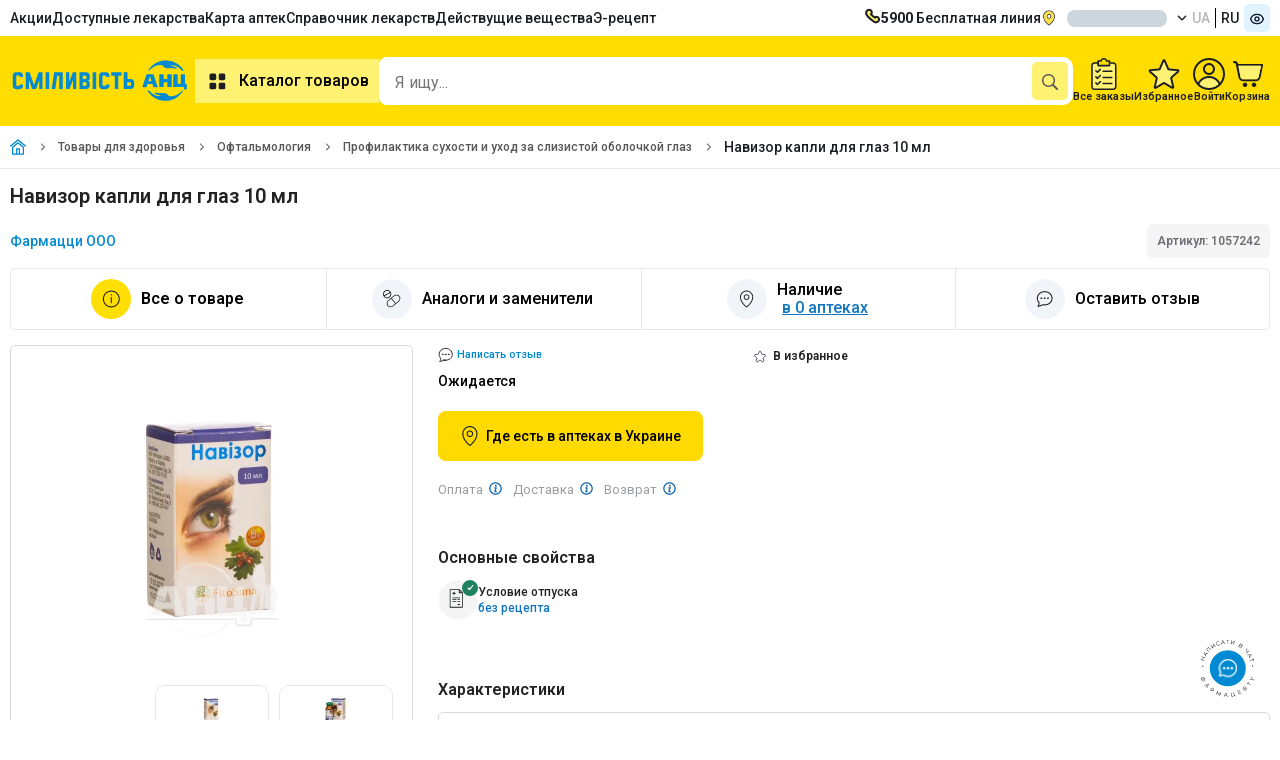

--- FILE ---
content_type: text/html;charset=utf-8
request_url: https://anc.ua/ru/item/navizor-krapli-dlya-ochey-10-ml-1057242
body_size: 18390
content:
<!DOCTYPE html><html  dir="ltr" lang="ru"><head><meta charset="utf-8"><meta name="viewport" content="width=device-width"><title>Навизор капли для глаз 10 мл - цена, инструкция, отзывы, купить в Аптеке Низких Цен с доставкой по Украине</title><link rel="preconnect" href="https://fonts.googleapis.com"><link rel="preconnect" href="https://fonts.gstatic.com" crossorigin><link rel="preconnect" href="https://storage.googleapis.com"><link rel="preconnect" href="https://static.anc.ua"><link rel="stylesheet" href="https://fonts.googleapis.com/css2?family=Roboto:ital,wght@0,100..900;1,100..900&display=swap"><style>.skeletonCityName{border-radius:8px;height:17px;width:100px}</style><link rel="stylesheet" href="/_nuxt/entry.BJMOWIwv.css" crossorigin><link rel="stylesheet" href="/_nuxt/ProductCartModalEdk.C-GdPwZN.css" crossorigin><link rel="preload" as="image" href="https://storage.googleapis.com/static-storage/logo.svg"><link rel="preload" as="image" type="image/webp" fetchpriority="high" href="https://static.anc.ua/_/rs:fill:300:300:0/plain/https://storage.googleapis.com/static-storage/products/images/v2y/20210201-IMG_7690.webp" imagesizes="(min-width: 768px) 300px, (min-width: 1920px) 600px, (min-width: 3840px) 1200px, 100vw" imagesrcset="https://static.anc.ua/_/rs:fill:200:200:0/plain/https://storage.googleapis.com/static-storage/products/images/v2y/20210201-IMG_7690.webp 190w, https://static.anc.ua/_/rs:fill:300:300:0/plain/https://storage.googleapis.com/static-storage/products/images/v2y/20210201-IMG_7690.webp 300w, https://static.anc.ua/_/rs:fill:200:200:0/plain/https://storage.googleapis.com/static-storage/products/images/v2y/20210201-IMG_7690.webp 600w, https://static.anc.ua/_/rs:fill:1200:1200:0/plain/https://storage.googleapis.com/static-storage/products/images/v2y/20210201-IMG_7690.webp 1200w"><link rel="preload" as="image" href="https://static.anc.ua/_/rs:fill:1200:1200:0/plain/https://storage.googleapis.com/static-storage/products/images/v2y/20210201-IMG_7690.webp" imagesizes="100vw" imagesrcset="https://static.anc.ua/_/rs:fill:1200:1200:0/plain/https://storage.googleapis.com/static-storage/products/images/v2y/20210201-IMG_7690.webp 1w"><link rel="preload" as="image" href="https://static.anc.ua/_/rs:fill:1200:1200:0/plain/https://storage.googleapis.com/static-storage/products/images/v2y/20210201-IMG_7690.webp" imagesizes="100vw" imagesrcset="https://static.anc.ua/_/rs:fill:1200:1200:0/plain/https://storage.googleapis.com/static-storage/products/images/v2y/20210201-IMG_7690.webp 1w"><link rel="preload" as="image" href="https://static.anc.ua/_/rs:fill:1200:1200:0/plain/https://storage.googleapis.com/static-storage/products/images/v2y/20210201-IMG_7690.webp" imagesizes="100vw" imagesrcset="https://static.anc.ua/_/rs:fill:1200:1200:0/plain/https://storage.googleapis.com/static-storage/products/images/v2y/20210201-IMG_7690.webp 1w"><link rel="modulepreload" as="script" crossorigin href="/_nuxt/C7p-rmIp.js"><link rel="modulepreload" as="script" crossorigin href="/_nuxt/Bp7FkWS9.js"><link rel="modulepreload" as="script" crossorigin href="/_nuxt/CWdZoEW6.js"><link rel="modulepreload" as="script" crossorigin href="/_nuxt/CykEEymd.js"><link rel="modulepreload" as="script" crossorigin href="/_nuxt/B8Vv44sO.js"><link rel="modulepreload" as="script" crossorigin href="/_nuxt/Bv9xMA-j.js"><link rel="modulepreload" as="script" crossorigin href="/_nuxt/Cc-ZQJTV.js"><link rel="modulepreload" as="script" crossorigin href="/_nuxt/BnhEJc0D.js"><link rel="modulepreload" as="script" crossorigin href="/_nuxt/BylC1fdz.js"><link rel="modulepreload" as="script" crossorigin href="/_nuxt/C7E4L2lK.js"><link rel="modulepreload" as="script" crossorigin href="/_nuxt/B2FFeMZh.js"><link rel="modulepreload" as="script" crossorigin href="/_nuxt/DlrznnMQ.js"><link rel="modulepreload" as="script" crossorigin href="/_nuxt/DUbGBzRR.js"><link rel="modulepreload" as="script" crossorigin href="/_nuxt/WtmvzSSg.js"><link rel="modulepreload" as="script" crossorigin href="/_nuxt/DhD1ySZM.js"><link rel="modulepreload" as="script" crossorigin href="/_nuxt/jQcPH67n.js"><link rel="modulepreload" as="script" crossorigin href="/_nuxt/BCo6x5W8.js"><link rel="modulepreload" as="script" crossorigin href="/_nuxt/DvhRjibc.js"><link rel="modulepreload" as="script" crossorigin href="/_nuxt/jlEHVOQS.js"><link rel="modulepreload" as="script" crossorigin href="/_nuxt/B69_u0DU.js"><link rel="modulepreload" as="script" crossorigin href="/_nuxt/DKq20KQf.js"><link rel="modulepreload" as="script" crossorigin href="/_nuxt/D_flwRZX.js"><link rel="modulepreload" as="script" crossorigin href="/_nuxt/C_Ganjkw.js"><link rel="modulepreload" as="script" crossorigin href="/_nuxt/CHybgHbw.js"><link rel="modulepreload" as="script" crossorigin href="/_nuxt/BSBB5uco.js"><link rel="modulepreload" as="script" crossorigin href="/_nuxt/itd5bPdr.js"><link rel="modulepreload" as="script" crossorigin href="/_nuxt/ucrJCiJT.js"><link rel="modulepreload" as="script" crossorigin href="/_nuxt/B31l56fF.js"><link rel="modulepreload" as="script" crossorigin href="/_nuxt/jOmWXniH.js"><link rel="modulepreload" as="script" crossorigin href="/_nuxt/COGN_Y6M.js"><link rel="modulepreload" as="script" crossorigin href="/_nuxt/18yMWAVh.js"><link rel="modulepreload" as="script" crossorigin href="/_nuxt/BuFnvEAf.js"><link rel="modulepreload" as="script" crossorigin href="/_nuxt/BOe2XW4U.js"><link rel="modulepreload" as="script" crossorigin href="/_nuxt/BKwC1Nxw.js"><link rel="modulepreload" as="script" crossorigin href="/_nuxt/D9JP7ipX.js"><link rel="modulepreload" as="script" crossorigin href="/_nuxt/BcM_OmuN.js"><link rel="modulepreload" as="script" crossorigin href="/_nuxt/DrFQXfR3.js"><link rel="modulepreload" as="script" crossorigin href="/_nuxt/B3G7RShm.js"><link rel="modulepreload" as="script" crossorigin href="/_nuxt/eu_q5KZ5.js"><link rel="modulepreload" as="script" crossorigin href="/_nuxt/CqesMNmU.js"><link rel="modulepreload" as="script" crossorigin href="/_nuxt/CXUWDbkB.js"><link rel="modulepreload" as="script" crossorigin href="/_nuxt/DUhyL9e8.js"><link rel="modulepreload" as="script" crossorigin href="/_nuxt/BJ5PYDXn.js"><link rel="modulepreload" as="script" crossorigin href="/_nuxt/dzwbuLL4.js"><link rel="modulepreload" as="script" crossorigin href="/_nuxt/BDx9nKlt.js"><link rel="modulepreload" as="script" crossorigin href="/_nuxt/CJn567EH.js"><link rel="modulepreload" as="script" crossorigin href="/_nuxt/DSm5tn0d.js"><link rel="modulepreload" as="script" crossorigin href="/_nuxt/1XtmmfUg.js"><link rel="modulepreload" as="script" crossorigin href="/_nuxt/w-zj9evh.js"><link rel="modulepreload" as="script" crossorigin href="/_nuxt/nX5lux_d.js"><link rel="modulepreload" as="script" crossorigin href="/_nuxt/8Ab-hR5y.js"><link rel="modulepreload" as="script" crossorigin href="/_nuxt/B7aKxRLB.js"><link rel="modulepreload" as="script" crossorigin href="/_nuxt/VfCAvQSg.js"><link rel="modulepreload" as="script" crossorigin href="/_nuxt/s-3ij6iJ.js"><link rel="modulepreload" as="script" crossorigin href="/_nuxt/bvt2IisS.js"><link rel="modulepreload" as="script" crossorigin href="/_nuxt/CF6RG_66.js"><link rel="modulepreload" as="script" crossorigin href="/_nuxt/D5ZkXn_5.js"><link rel="modulepreload" as="script" crossorigin href="/_nuxt/B8YRp67R.js"><link rel="modulepreload" as="script" crossorigin href="/_nuxt/BjkkPd6Z.js"><link rel="modulepreload" as="script" crossorigin href="/_nuxt/vovmURKm.js"><link rel="modulepreload" as="script" crossorigin href="/_nuxt/ekR7rxoa.js"><link rel="modulepreload" as="script" crossorigin href="/_nuxt/UFR7NkHb.js"><link rel="preload" as="fetch" fetchpriority="low" crossorigin="anonymous" href="/_nuxt/builds/meta/6755527f-2101-4931-ae85-588e54aec494.json"><meta name="facebook-domain-verification" content="5e3d54zydqav4d46o3lesxxqxujp99"><meta name="google-site-verification" content="qFYt4xUEFEiZ7ULhVgOUDgQ6TDAybR9cAaMKvoC1v8U"><meta hid="og:image" property="og:image" content="https://storage.googleapis.com/static-storage/products/images/v2y/20210201-IMG_7690.jpg"><meta hid="og:image:width" property="og:image:width" content="120"><meta data-n-head="ssr" property="og:type" content="website"><meta hid="og:image:height" property="og:image:height" content="120"><meta hid="description" name="description" content="Заказать онлайн Навизор капли для глаз 10 мл ✔️ Инструкция по применению в Аптеке низких цен 💊 Быстрая доставка по Украине ✚ Низкие цены"><meta property="og:site_name" content="https://anc.ua/ru"><link rel="icon" type="image/x-icon" href="/favicon/favicon.ico"><link rel="icon" type="image/png" sizes="16x16" href="/favicon/favicon-16x16.png"><link rel="icon" type="image/png" sizes="32x32" href="/favicon/favicon-32x32.png"><link rel="icon" type="image/png" sizes="96x96" href="/favicon/favicon-96x96.png"><link rel="icon" type="image/png" sizes="128x128" href="/favicon/favicon-128.png"><link rel="icon" type="image/png" sizes="196x196" href="/favicon/favicon-196x196.png"><link rel="apple-touch-icon-precomposed" href="/favicon/apple-touch-icon-57x57.png" sizes="57x57"><link rel="apple-touch-icon-precomposed" href="/favicon/apple-touch-icon-60x60.png" sizes="60x60"><link rel="apple-touch-icon-precomposed" href="/favicon/apple-touch-icon-72x72.png" sizes="72x72"><link rel="apple-touch-icon-precomposed" href="/favicon/apple-touch-icon-76x76.png" sizes="76x76"><link rel="apple-touch-icon-precomposed" href="/favicon/apple-touch-icon-114x114.png" sizes="114x114"><link rel="apple-touch-icon-precomposed" href="/favicon/apple-touch-icon-120x120.png" sizes="120x120"><link rel="apple-touch-icon-precomposed" href="/favicon/apple-touch-icon-144x144.png" sizes="144x144"><link rel="apple-touch-icon-precomposed" href="/favicon/apple-touch-icon-152x152.png" sizes="152x152"><link name="application-name" content="&nbsp;"><link name="msapplication-TileColor" content="#FFFFFF"><link name="msapplication-TileImage" content="/favicon/mstile-144x144.png"><link name="msapplication-square70x70logo" content="/favicon/mstile-70x70.png"><link name="msapplication-square150x150logo" content="/favicon/mstile-150x150.png"><link name="msapplication-wide310x150logo" content="/favicon/mstile-310x150.png"><link name="msapplication-square310x310logo" content="/favicon/mstile-310x310.png"><script type="text/javascript" data-type="lazy">
    let isLoadEs = false
    // <!-- ESputnik -->
    function loadEs(){
      if (!isLoadEs) {
        isLoadEs = true
      } else {
        return
      }

       !function (t, e, c, n) {
       var s = e.createElement(c);
       s.async = 1, s.src = "https://statics.esputnik.com/scripts/" + n + ".js";
       var r = e.scripts[0];
       setTimeout(() => {r.parentNode.insertBefore(s, r);},1500)
       var f = function () {
         f.c(arguments);
       };
       f.q = [];
       f.c = function () {
         f.q.push(arguments);
       };
       t['eS'] = t['eS'] || f;
       }(window, document, 'script', 'ABB76748103E4322B10ED10120A263EA');


       eS('init', {TRACKING: true, RECOMS: true});

       (function(i,s,o,g,r,a,m) {
         i["esSdk"] = r;
         i[r] = i[r] || function() {
           (i[r].q = i[r].q || []).push(arguments)
         },
           a=s.createElement(o),
           m=s.getElementsByTagName(o)[0];
         a.async=1;
         a.src=g;
         setTimeout(() => {m.parentNode.insertBefore(a,m)},1500)
         }
       ) (window, document, "script", "https://esputnik.com/scripts/v1/public/scripts?apiKey=eyJhbGciOiJSUzI1NiJ9.[base64].EZM_555b_41zoSU7F4RhF7GIr72qVMdFig-YMekHspy7LCqTls8Es5XfzC-cstT1Ghg_YdeoyNmkg70MyJVpPg&domain=FDAE2FF6-9780-429A-A2A7-7D56A847A730", "es");
       es("pushOn");
    }
    // <!-- End ESputnik -->
</script><link hid="i18n-xd" rel="alternate" href="https://anc.ua/item/navizor-krapli-dlya-ochey-10-ml-1057242" hreflang="x-default"><link hid="i18n-alt-uk" rel="alternate" href="https://anc.ua/item/navizor-krapli-dlya-ochey-10-ml-1057242" hreflang="uk"><link hid="i18n-alt-ru" rel="alternate" href="https://anc.ua/ru/item/navizor-krapli-dlya-ochey-10-ml-1057242" hreflang="ru"><link hid="i18n-can" rel="canonical" href="https://anc.ua/ru/item/navizor-krapli-dlya-ochey-10-ml-1057242"><meta property="og:url" content="https://anc.ua/ru/item/navizor-krapli-dlya-ochey-10-ml-1057242"><meta hid="i18n-og" property="og:locale" content="ru"><meta hid="i18n-og-alt-uk" property="og:locale:alternate" content="uk"><meta hid="title" name="title" content="Навизор капли для глаз 10 мл - цена, инструкция, отзывы, купить в Аптеке Низких Цен с доставкой по Украине"><meta property="og:title" content="Навизор капли для глаз 10 мл - цена, инструкция, отзывы, купить в Аптеке Низких Цен с доставкой по Украине"><meta property="og:description" content="Заказать онлайн Навизор капли для глаз 10 мл ✔️ Инструкция по применению в Аптеке низких цен 💊 Быстрая доставка по Украине ✚ Низкие цены"><script type="application/ld+json">[{"@context":"https://schema.org","@type":"FAQPage","@id":"/item/navizor-krapli-dlya-ochey-10-ml-1057242","mainEntity":[{"@type":"Question","name":"Какая цена на Навизор капли для глаз 10 мл?","acceptedAnswer":{"@type":"Answer","text":"0 грн. - цена в Аптеке Низких Цен на Навизор капли для глаз 10 мл."}},{"@type":"Question","name":"В чем особенности товара Навизор капли для глаз 10 мл?","acceptedAnswer":{"@type":"Answer","text":"Профилактика сухости и уход за слизистой оболочкой глаз Навизор капли для глаз 10 мл. Относится к Профилактика сухости и уход за слизистой оболочкой глаз"}},{"@type":"Question","name":"Какие действующие вещества у Навизор капли для глаз 10 мл?","acceptedAnswer":{"@type":"Answer","text":"null"}},{"@type":"Question","name":"Какие отзывы у товара Навизор капли для глаз 10 мл?","acceptedAnswer":{"@type":"Answer","text":"К сожалению на этом товаре пока нет отзывов. Вы можете оставить свой отзыв \u003Ca href=\"https://anc.ua/item/navizor-krapli-dlya-ochey-10-ml-1057242/comments?createComment=true\">по ссылке\u003C/a>."}}]},{"@context":"https://schema.org/","@type":"Product","name":"Навизор капли для глаз 10 мл","image":["https://storage.googleapis.com/static-storage/products/images/v2y/20210201-IMG_7690.jpg","https://storage.googleapis.com/static-storage/products/images/v2y/20210201-IMG_7691.jpg"],"description":"Заказать онлайн Навизор капли для глаз 10 мл ✔️ Инструкция по применению в Аптеке низких цен 💊 Быстрая доставка по Украине ✚ Низкие цены","sku":"1057242","brand":{"@type":"Brand","name":"Фармацци ООО"},"offers":{"@type":"Offer","url":"https://anc.ua/ru/item/navizor-krapli-dlya-ochey-10-ml-1057242","priceCurrency":"UAH","priceValidUntil":"2026-01-24","price":0,"availability":"https://schema.org/OutOfStock","shippingDetails":{"@type":"OfferShippingDetails","shippingRate":{"@type":"MonetaryAmount","value":50,"currency":"UAH"},"shippingDestination":{"@type":"DefinedRegion","addressCountry":"UA"},"deliveryTime":{"@type":"ShippingDeliveryTime","handlingTime":{"@type":"QuantitativeValue","minValue":0,"maxValue":3,"unitCode":"DAY"}},"hasMerchantReturnPolicy":{"@type":"MerchantReturnPolicy","applicableCountry":"UA","returnPolicyCategory":"https://schema.org/MerchantReturnFiniteR­eturnWindow"}}}}]</script><script type="application/ld+json">{"@context":"https://schema.org","@type":"BreadcrumbList","itemListElement":[{"@type":"ListItem","position":1,"name":"Главная","item":"https://anc.ua/ru"},{"@type":"ListItem","position":2,"name":"Товары для здоровья","item":"https://anc.ua/ru/catalog/tovary-dlya-zdorovya-419"},{"@type":"ListItem","position":3,"name":"Офтальмология","item":"https://anc.ua/ru/catalog/tovary-dlya-zdorovya-419/oftalmologiya-434"},{"@type":"ListItem","position":4,"name":"Профилактика сухости и уход за слизистой оболочкой глаз","item":"https://anc.ua/ru/catalog/tovary-dlya-zdorovya-419/oftalmologiya-434/profilaktika-suhosti-i-uhod-za-slizistoy-obolochkoy-glaz-435"},{"@type":"ListItem","position":5,"name":"Навизор капли для глаз 10 мл"}]}</script><script type="module" src="/_nuxt/C7p-rmIp.js" crossorigin></script><meta name="csrf-token" content="0jypfbCQ1MUhBd26qJaf7w==:Kq/aoKuu5gdvoBSE0X45pjFxqiziPJsr7M80FRDV8Lx6TNoX0DD4TmRWUGqmzjt4"></head><body><div id="__nuxt"><!--[--><div><!--[--><div><header><div style="min-height:36px;" class="container row v-center-only space-between"><nav><ul class="row gap-20"><li class=""><a href="/ru/discounts" class="" title="Акции">Акции</a></li><li class=""><a href="/dostupni-liky" class="" title="Доступные лекарства">Доступные лекарства</a></li><li class=""><a href="/ru/map/kiyiv" class="" title="Карта аптек">Карта аптек</a></li><li class=""><a href="/ru/drugs" class="" title="Справочник лекарств">Справочник лекарств</a></li><li class=""><a href="/ru/ingredients" class="" title="Поиск лекарств по действующему веществу">Действущие вещества</a></li><li class=""><a href="/ru/dostupni-liky" class="" title="Поиск лекарств по действующему веществу">Э-рецепт</a></li></ul></nav><div class="row gap-20 v-center-only"><a class="row gap-10" href="tel:5900"><img width="16px" height="16px" src="/images/icons/phone.svg" alt="Бесплатная линия"><span><b>5900</b> Бесплатная линия</span></a><div class="dropdown-container dropdown-location header-location"><div class="btn-dropdown btn-loc-size cursor-pointer"><img onerror="this.setAttribute(&#39;data-error&#39;, 1)" width="16" height="16" alt="location" data-nuxt-img srcset="/_ipx/q_100&amp;s_16x16/images/icons/location.svg 1x, /_ipx/q_100&amp;s_32x32/images/icons/location.svg 2x" class="margin-r-10" src="/_ipx/q_100&amp;s_16x16/images/icons/location.svg"><div class="btn-dropdown-text" id="cityNameEl" style="display:none;">г. Киев</div><div class="skeleton skeletonCityName" style=""></div><img onerror="this.setAttribute(&#39;data-error&#39;, 1)" width="10" height="10" alt="arrow down" data-nuxt-img srcset="/_ipx/q_100&amp;s_10x10/images/icons/arrow_down_16x16.svg 1x, /_ipx/q_100&amp;s_20x20/images/icons/arrow_down_16x16.svg 2x" class="margin-l-10 transition-all-04 rotateZ-180" src="/_ipx/q_100&amp;s_10x10/images/icons/arrow_down_16x16.svg"></div><!----><!----></div><div class="row"><!--[--><a href="/item/navizor-krapli-dlya-ochey-10-ml-1057242" class="button text-uppercase col-vh padding-l-5 padding-r-5 button-grey-text">ua</a><a href="/ru/item/navizor-krapli-dlya-ochey-10-ml-1057242" class="button text-uppercase col-vh padding-l-5 padding-r-5">ru</a><!--]--></div><button class="bg-blue-100 padding-5 border-radius-5"><img onerror="this.setAttribute(&#39;data-error&#39;, 1)" width="16" height="16" data-nuxt-img srcset="/_ipx/q_100&amp;s_16x16/images/icons/eye.svg 1x, /_ipx/q_100&amp;s_32x32/images/icons/eye.svg 2x" src="/_ipx/q_100&amp;s_16x16/images/icons/eye.svg"></button></div></div><div class="position-relative bg-yellow-3 padding-tb-15"><div class="container row v-center-only gap-30"><div class="row v-center"><a href="/ru" class="header-logo" id="logo" title="Аптека Низких Цен"><img onerror="this.setAttribute(&#39;data-error&#39;, 1)" width="185" height="60" alt="logo_little" data-nuxt-img srcset="https://storage.googleapis.com/static-storage/logo.svg 1x, https://storage.googleapis.com/static-storage/logo.svg 2x" class="es-push-prompt-init" src="https://storage.googleapis.com/static-storage/logo.svg"></a><nav><button class="button button-yellow-light text-size-16 weight-600 padding-10"><img src="/images/icons/catalog.svg" alt="catalog" width="24" height="24" class="margin-r-10"> Каталог товаров</button></nav></div><!--[--><div class="fixed height-full width-100 bg-blur-animation animation-show" style="left:0px;bottom:0px;z-index:40;background-color:#1C1E2450;"></div><div style="z-index: 0" class="header-search-wrapper"><div class="header-search-container search-container width-fill bg-white border-radius-10 padding-r-5"><input id="input-search" class="input-search width-fill text-size-16" type="text" name="headerSearch" value="" placeholder="Я ищу..." autocomplete="off"><div class="row gap-5 v-center"><button style="display:none;" aria-label="clear" class="bg-grey padding-5 border-radius-5"><img onerror="this.setAttribute(&#39;data-error&#39;, 1)" width="16" height="16" data-nuxt-img srcset="/_ipx/q_100&amp;s_16x16/images/icons/ic_close_big.svg 1x, /_ipx/q_100&amp;s_32x32/images/icons/ic_close_big.svg 2x" src="/_ipx/q_100&amp;s_16x16/images/icons/ic_close_big.svg"></button><button aria-label="search" type="submit" class="bg-yellow-4 padding-10 border-radius-5"><img onerror="this.setAttribute(&#39;data-error&#39;, 1)" width="16" height="16" data-nuxt-img srcset="/_ipx/q_100&amp;s_16x16/images/icons/search.svg 1x, /_ipx/q_100&amp;s_32x32/images/icons/search.svg 2x" svg-inline src="/_ipx/q_100&amp;s_16x16/images/icons/search.svg"></button></div></div><!----><!----></div><!--]--><div class="row gap-20 v-center"><a href="/ru/profile/history" class="row column v-center gap-5"><img width="26" height="32" src="/images/icons/ic_orders.svg" alt="Все заказы"><div class="text-size-11 text-weight-600">Все заказы</div></a><a href="/ru/profile/favorites" class="row column v-center position-relative gap-5"><span class="counter" style="display:none;">0</span><img width="32" height="32" src="/images/icons/ic_favorites.svg" alt="Избранное"><div class="text-size-11 text-weight-600">Избранное</div></a><div class="dropdown-container hide-on-mobile"><div class="row column v-center gap-5"><img width="32" height="32" src="/images/icons/profile.svg" alt="Профиль"><div class="text-size-11 text-weight-600">Войти</div></div><div class="dropdown-content-container padding-0 width-fit-content"><div class="row column"><div class="bg-yellow padding-10"><div class="row gap-5 v-center-only"><img src="/images/icons/user_cirlce.svg"><span class="text-weight-600">Войти</span></div></div><button class="padding-10 row gap-5 v-center-only text-nowrap"><img src="/images/icons/exit.svg"><span>Вход / Регистрация</span></button></div></div></div><div class="dropdown-container"><div title="Кошик" class="row column v-center gap-5"><span></span><img onerror="this.setAttribute(&#39;data-error&#39;, 1)" width="32" height="32" alt="Cart" data-nuxt-img srcset="/_ipx/q_100&amp;s_32x32/images/icons/cart-2.svg 1x, /_ipx/q_100&amp;s_64x64/images/icons/cart-2.svg 2x" src="/_ipx/q_100&amp;s_32x32/images/icons/cart-2.svg"><span class="text-size-11 text-weight-600">Корзина</span></div><!----></div></div><div class="header-categories" style="display:none;"><div class="header-categories-container container"><aside class="categories-container row"><ul class="categories-list row column gap-10 padding-tb-10"><li class="categories-item"><a href="/ru/discounts" class="category-link row v-center-only space-between padding-tb-5 padding-l-15 padding-r-15" title="Акційні пропозиції"><div class="row gap-15 v-center-only"><img onerror="this.setAttribute(&#39;data-error&#39;, 1)" width="24" height="24" alt="fire" data-nuxt-img srcset="/_ipx/q_100&amp;s_24x24/images/icons/fire.svg 1x, /_ipx/q_100&amp;s_48x48/images/icons/fire.svg 2x" style="width:24px;height:24px;" src="/_ipx/q_100&amp;s_24x24/images/icons/fire.svg"><span class="">Акційні пропозиції</span></div></a></li><!--[--><li class="without-subcategory categories-item"><a href="/ru/catalog/medikamenty-1" class="category-link row v-center-only space-between padding-tb-5 padding-l-15 padding-r-15" title="Медикаменты"><div class="row gap-15 v-center-only"><img src="https://storage.googleapis.com/static-storage/categories/category_2.svg" alt="Медикаменты" width="24" height="24"><span class="">Медикаменты</span></div><img onerror="this.setAttribute(&#39;data-error&#39;, 1)" width="16" height="16" data-nuxt-img srcset="/_ipx/q_100&amp;s_16x16/images/icons/arrow_right_4.svg 1x, /_ipx/q_100&amp;s_32x32/images/icons/arrow_right_4.svg 2x" class="" src="/_ipx/q_100&amp;s_16x16/images/icons/arrow_right_4.svg"></a><div class="subcategories-container"><!--[--><!--]--></div></li><li class="without-subcategory categories-item"><a href="/ru/krasa" class="category-link row v-center-only space-between padding-tb-5 padding-l-15 padding-r-15" title="Красота и уход"><div class="row gap-15 v-center-only"><img src="https://storage.googleapis.com/static-storage/categories/category_3.svg" alt="Красота и уход" width="24" height="24"><span class="">Красота и уход</span></div><img onerror="this.setAttribute(&#39;data-error&#39;, 1)" width="16" height="16" data-nuxt-img srcset="/_ipx/q_100&amp;s_16x16/images/icons/arrow_right_4.svg 1x, /_ipx/q_100&amp;s_32x32/images/icons/arrow_right_4.svg 2x" class="" src="/_ipx/q_100&amp;s_16x16/images/icons/arrow_right_4.svg"></a><div class="subcategories-container"><!--[--><!--]--></div></li><li class="without-subcategory categories-item"><a href="/ru/catalog/detskie-tovary-mama-i-malysh-161" class="category-link row v-center-only space-between padding-tb-5 padding-l-15 padding-r-15" title="Детские товары (мама и малыш)"><div class="row gap-15 v-center-only"><img src="https://storage.googleapis.com/static-storage/categories/category_4.svg" alt="Детские товары (мама и малыш)" width="24" height="24"><span class="">Детские товары (мама и малыш)</span></div><img onerror="this.setAttribute(&#39;data-error&#39;, 1)" width="16" height="16" data-nuxt-img srcset="/_ipx/q_100&amp;s_16x16/images/icons/arrow_right_4.svg 1x, /_ipx/q_100&amp;s_32x32/images/icons/arrow_right_4.svg 2x" class="" src="/_ipx/q_100&amp;s_16x16/images/icons/arrow_right_4.svg"></a><div class="subcategories-container"><!--[--><!--]--></div></li><li class="without-subcategory categories-item"><a href="/ru/catalog/vitaminy-i-bady-226" class="category-link row v-center-only space-between padding-tb-5 padding-l-15 padding-r-15" title="Витамины и бады"><div class="row gap-15 v-center-only"><img src="https://storage.googleapis.com/static-storage/categories/category_5.svg" alt="Витамины и бады" width="24" height="24"><span class="">Витамины и бады</span></div><img onerror="this.setAttribute(&#39;data-error&#39;, 1)" width="16" height="16" data-nuxt-img srcset="/_ipx/q_100&amp;s_16x16/images/icons/arrow_right_4.svg 1x, /_ipx/q_100&amp;s_32x32/images/icons/arrow_right_4.svg 2x" class="" src="/_ipx/q_100&amp;s_16x16/images/icons/arrow_right_4.svg"></a><div class="subcategories-container"><!--[--><!--]--></div></li><li class="without-subcategory categories-item"><a href="/ru/catalog/ezhednevnaya-gigiena-297" class="category-link row v-center-only space-between padding-tb-5 padding-l-15 padding-r-15" title="Ежедневная гигиена"><div class="row gap-15 v-center-only"><img src="https://storage.googleapis.com/static-storage/categories/category_6.svg" alt="Ежедневная гигиена" width="24" height="24"><span class="">Ежедневная гигиена</span></div><img onerror="this.setAttribute(&#39;data-error&#39;, 1)" width="16" height="16" data-nuxt-img srcset="/_ipx/q_100&amp;s_16x16/images/icons/arrow_right_4.svg 1x, /_ipx/q_100&amp;s_32x32/images/icons/arrow_right_4.svg 2x" class="" src="/_ipx/q_100&amp;s_16x16/images/icons/arrow_right_4.svg"></a><div class="subcategories-container"><!--[--><!--]--></div></li><li class="without-subcategory categories-item"><a href="/ru/catalog/kosmeticheskie-sredstva-dlya-zdorovya-327" class="category-link row v-center-only space-between padding-tb-5 padding-l-15 padding-r-15" title="Косметические средства для здоровья"><div class="row gap-15 v-center-only"><img src="https://storage.googleapis.com/static-storage/categories/category_7.svg" alt="Косметические средства для здоровья" width="24" height="24"><span class="">Косметические средства для здоровья</span></div><img onerror="this.setAttribute(&#39;data-error&#39;, 1)" width="16" height="16" data-nuxt-img srcset="/_ipx/q_100&amp;s_16x16/images/icons/arrow_right_4.svg 1x, /_ipx/q_100&amp;s_32x32/images/icons/arrow_right_4.svg 2x" class="" src="/_ipx/q_100&amp;s_16x16/images/icons/arrow_right_4.svg"></a><div class="subcategories-container"><!--[--><!--]--></div></li><li class="without-subcategory categories-item"><a href="/ru/catalog/medtehnika-i-tovary-medicinskogo-naznacheniya-344" class="category-link row v-center-only space-between padding-tb-5 padding-l-15 padding-r-15" title="Медтехника и товары медицинского назначения"><div class="row gap-15 v-center-only"><img src="https://storage.googleapis.com/static-storage/categories/category_8.svg" alt="Медтехника и товары медицинского назначения" width="24" height="24"><span class="">Медтехника и товары медицинского назначения</span></div><img onerror="this.setAttribute(&#39;data-error&#39;, 1)" width="16" height="16" data-nuxt-img srcset="/_ipx/q_100&amp;s_16x16/images/icons/arrow_right_4.svg 1x, /_ipx/q_100&amp;s_32x32/images/icons/arrow_right_4.svg 2x" class="" src="/_ipx/q_100&amp;s_16x16/images/icons/arrow_right_4.svg"></a><div class="subcategories-container"><!--[--><!--]--></div></li><li class="without-subcategory categories-item"><a href="/ru/catalog/tovary-dlya-zdorovya-419" class="category-link row v-center-only space-between padding-tb-5 padding-l-15 padding-r-15" title="Товары для здоровья"><div class="row gap-15 v-center-only"><img src="https://storage.googleapis.com/static-storage/categories/category_9.svg" alt="Товары для здоровья" width="24" height="24"><span class="">Товары для здоровья</span></div><img onerror="this.setAttribute(&#39;data-error&#39;, 1)" width="16" height="16" data-nuxt-img srcset="/_ipx/q_100&amp;s_16x16/images/icons/arrow_right_4.svg 1x, /_ipx/q_100&amp;s_32x32/images/icons/arrow_right_4.svg 2x" class="" src="/_ipx/q_100&amp;s_16x16/images/icons/arrow_right_4.svg"></a><div class="subcategories-container"><!--[--><!--]--></div></li><li class="without-subcategory categories-item"><a href="/ru/catalog/tovary-dlya-doma-i-semi-462" class="category-link row v-center-only space-between padding-tb-5 padding-l-15 padding-r-15" title="Товары для дома и семьи"><div class="row gap-15 v-center-only"><img src="https://storage.googleapis.com/static-storage/categories/category_10.svg" alt="Товары для дома и семьи" width="24" height="24"><span class="">Товары для дома и семьи</span></div><img onerror="this.setAttribute(&#39;data-error&#39;, 1)" width="16" height="16" data-nuxt-img srcset="/_ipx/q_100&amp;s_16x16/images/icons/arrow_right_4.svg 1x, /_ipx/q_100&amp;s_32x32/images/icons/arrow_right_4.svg 2x" class="" src="/_ipx/q_100&amp;s_16x16/images/icons/arrow_right_4.svg"></a><div class="subcategories-container"><!--[--><!--]--></div></li><!--]--></ul><!----></aside></div></div></div></div><!----><!----><div class="hide-fav-info favorites-info row v-center"><img onerror="this.setAttribute(&#39;data-error&#39;, 1)" width="24" height="24" alt="star_on" data-nuxt-img srcset="/_ipx/q_100&amp;s_24x24/images/icons/star_on.svg 1x, /_ipx/q_100&amp;s_48x48/images/icons/star_on.svg 2x" class="margin-r-15" src="/_ipx/q_100&amp;s_24x24/images/icons/star_on.svg"><!----><!----><img onerror="this.setAttribute(&#39;data-error&#39;, 1)" width="24" height="24" alt="close" data-nuxt-img srcset="/_ipx/q_100&amp;s_24x24/images/icons/close.svg 1x, /_ipx/q_100&amp;s_48x48/images/icons/close.svg 2x" class="margin-l-15" src="/_ipx/q_100&amp;s_24x24/images/icons/close.svg"></div></header><button style="" class="custom-sender-connect-button"><div class="custom-sender-connect-button-logo"><span></span></div></button></div><div id="kwizbot_widget"></div><!--]--></div><main><!--[--><div class="nuxt-loading-indicator" style="position:fixed;top:0;right:0;left:0;pointer-events:none;width:auto;height:3px;opacity:0;background:#fd0;background-size:Infinity% auto;transform:scaleX(0%);transform-origin:left;transition:transform 0.1s, height 0.4s, opacity 0.4s;z-index:999999;"></div><!--[--><div id="index" class="relative"><div class="breadcrumbs-block"><nav class="container"><ul class="row v-center-only"><li style="" class="hide-on-mobile breadcrumbs-block-item"><a href="/ru" class=""><img src="/images/icons/home.svg" alt="home"></a></li><!--[--><!--]--><!--[--><li class="hide-on-mobile breadcrumbs-block-item row space-around"><div class="row breadcrumbs-item text-weight-700-s text-size-14"><a href="/ru/catalog/tovary-dlya-zdorovya-419" class="b" title="Товары для здоровья">Товары для здоровья</a></div></li><li class="hide-on-mobile breadcrumbs-block-item row space-around"><div class="row breadcrumbs-item text-weight-700-s text-size-14"><a href="/ru/catalog/tovary-dlya-zdorovya-419/oftalmologiya-434" class="b" title="Офтальмология">Офтальмология</a></div></li><li class="breadcrumbs-block-item row space-around"><div class="row breadcrumbs-item text-weight-700-s text-size-14"><a href="/ru/catalog/tovary-dlya-zdorovya-419/oftalmologiya-434/profilaktika-suhosti-i-uhod-za-slizistoy-obolochkoy-glaz-435" class="b" title="Профилактика сухости и уход за слизистой оболочкой глаз">Профилактика сухости и уход за слизистой оболочкой глаз</a></div></li><li class="hide-on-mobile breadcrumbs-block-item row space-around"><span class="hide-on-mobile">Навизор капли для глаз 10 мл</span></li><!--]--></ul></nav></div><div class="container"><div class="margin-b-10 margin-b-5-s"><h1 class="text-size-20 text-size-16-s text-weight-600 margin-tb-5-s" id="productName">Навизор капли для глаз 10 мл</h1><div class="row space-between v-center-only"><a href="/ru/producers/farmacci-1656" class="text-size-15 text-size-12-s text-blue-600">Фармацци ООО</a><div class="note bg-grey-2 text-weight-600">Артикул: 1057242</div></div></div><div class="bg-white sticky-on-desctop-header-bottom"><div><ul class="tabs tabs-column-s"><!--[--><li class="active"><a href="/ru/item/navizor-krapli-dlya-ochey-10-ml-1057242" class="row linkItem v-center v-center-only-s space-between-s"><div class="row v-center-only"><div class="tab-img"><img onerror="this.setAttribute(&#39;data-error&#39;, 1)" width="20" height="20" alt="Все о товаре" data-nuxt-img srcset="/_ipx/q_100&amp;s_20x20/images/icons/product-icon/info.svg 1x, /_ipx/q_100&amp;s_40x40/images/icons/product-icon/info.svg 2x" src="/_ipx/q_100&amp;s_20x20/images/icons/product-icon/info.svg"></div><span style="display:block;" class="">Все о товаре</span></div><img onerror="this.setAttribute(&#39;data-error&#39;, 1)" width="18" height="18" alt="arrow thin right" data-nuxt-img srcset="/_ipx/q_100&amp;s_18x18/images/icons/arrow_thin_right.svg 1x, /_ipx/q_100&amp;s_36x36/images/icons/arrow_thin_right.svg 2x" class="tab-arrow" src="/_ipx/q_100&amp;s_18x18/images/icons/arrow_thin_right.svg"></a></li><li class=""><a href="/ru/item/navizor-krapli-dlya-ochey-10-ml-1057242/analogs" class="row linkItem v-center v-center-only-s space-between-s"><div class="row v-center-only"><div class="tab-img"><img onerror="this.setAttribute(&#39;data-error&#39;, 1)" width="20" height="20" alt="item.title" data-nuxt-img srcset="/_ipx/q_100&amp;s_20x20/images/icons/product-icon/analogs.svg 1x, /_ipx/q_100&amp;s_40x40/images/icons/product-icon/analogs.svg 2x" src="/_ipx/q_100&amp;s_20x20/images/icons/product-icon/analogs.svg"></div><span style="display:block;" class="">Аналоги и заменители</span></div><img onerror="this.setAttribute(&#39;data-error&#39;, 1)" width="18" height="18" alt="arrow thin right" data-nuxt-img srcset="/_ipx/q_100&amp;s_18x18/images/icons/arrow_thin_right.svg 1x, /_ipx/q_100&amp;s_36x36/images/icons/arrow_thin_right.svg 2x" class="tab-arrow" src="/_ipx/q_100&amp;s_18x18/images/icons/arrow_thin_right.svg"></a></li><li class=""><a href="/ru/item/navizor-krapli-dlya-ochey-10-ml-1057242/map" class="row linkItem v-center v-center-only-s space-between-s"><div class="row v-center-only"><div class="tab-img"><img onerror="this.setAttribute(&#39;data-error&#39;, 1)" width="20" height="20" alt="item.title" data-nuxt-img srcset="/_ipx/q_100&amp;s_20x20/images/icons/product-icon/map.svg 1x, /_ipx/q_100&amp;s_40x40/images/icons/product-icon/map.svg 2x" src="/_ipx/q_100&amp;s_20x20/images/icons/product-icon/map.svg"></div><span style="display:block;" class="">Наличие <span class="link link-underline margin-l-5">в 0 аптеках</span></span></div><img onerror="this.setAttribute(&#39;data-error&#39;, 1)" width="18" height="18" alt="arrow thin right" data-nuxt-img srcset="/_ipx/q_100&amp;s_18x18/images/icons/arrow_thin_right.svg 1x, /_ipx/q_100&amp;s_36x36/images/icons/arrow_thin_right.svg 2x" class="tab-arrow" src="/_ipx/q_100&amp;s_18x18/images/icons/arrow_thin_right.svg"></a></li><li class=""><a href="/ru/item/navizor-krapli-dlya-ochey-10-ml-1057242/comments" class="row linkItem v-center v-center-only-s space-between-s"><div class="row v-center-only"><div class="tab-img"><img onerror="this.setAttribute(&#39;data-error&#39;, 1)" width="20" height="20" alt="item.title" data-nuxt-img srcset="/_ipx/q_100&amp;s_20x20/images/icons/product-icon/comments.svg 1x, /_ipx/q_100&amp;s_40x40/images/icons/product-icon/comments.svg 2x" src="/_ipx/q_100&amp;s_20x20/images/icons/product-icon/comments.svg"></div><span style="display:block;" class="">Оставить отзыв</span></div><img onerror="this.setAttribute(&#39;data-error&#39;, 1)" width="18" height="18" alt="arrow thin right" data-nuxt-img srcset="/_ipx/q_100&amp;s_18x18/images/icons/arrow_thin_right.svg 1x, /_ipx/q_100&amp;s_36x36/images/icons/arrow_thin_right.svg 2x" class="tab-arrow" src="/_ipx/q_100&amp;s_18x18/images/icons/arrow_thin_right.svg"></a></li><!--]--></ul></div></div><div class="row margin-t-15 row-margin"><div class="col-1-3 col-1-1-s"><div class="row column gap-30 sticky-on-desctop-navbar"><div class="card card-border card-hide-border-on-mobile card-paddin-on-mobile-0 card-radius-0-s"><div class="card-body padding-15 position-relative"><div class="row gap-10 column" hydrate-never><div class="row column position-relative"><section class="carousel" dir="ltr" aria-label="Gallery" tabindex="0" id="gallery" slideeffect="fade"><div class="carousel__viewport"><ol class="carousel__track" style="transform:translateX(0px);transition:0ms;margin:0 -0px;width:100%;"><li style="width:100%;" class="carousel__slide carousel__slide--clone" aria-hidden="true"><img onerror="this.setAttribute(&#39;data-error&#39;, 1)" width="300" height="300" alt="Навизор капли для глаз 10 мл" loading="eager" data-nuxt-img sizes="100vw" srcset="https://static.anc.ua/_/rs:fill:200:200:0/plain/https://storage.googleapis.com/static-storage/products/images/v2y/20210201-IMG_7690.webp 190w, https://static.anc.ua/_/rs:fill:300:300:0/plain/https://storage.googleapis.com/static-storage/products/images/v2y/20210201-IMG_7690.webp 300w, https://static.anc.ua/_/rs:fill:200:200:0/plain/https://storage.googleapis.com/static-storage/products/images/v2y/20210201-IMG_7690.webp 600w, https://static.anc.ua/_/rs:fill:1200:1200:0/plain/https://storage.googleapis.com/static-storage/products/images/v2y/20210201-IMG_7690.webp 1200w" wormat="webp" fetchpriority="high" src="https://static.anc.ua/_/rs:fill:1200:1200:0/plain/https://storage.googleapis.com/static-storage/products/images/v2y/20210201-IMG_7690.webp"><!----></li><li style="width:100%;" class="carousel__slide carousel__slide--clone carousel__slide--prev" aria-hidden="true"><img onerror="this.setAttribute(&#39;data-error&#39;, 1)" width="300" height="300" alt="Навизор капли для глаз 10 мл" loading="lazy" data-nuxt-img sizes="100vw" srcset="https://static.anc.ua/_/rs:fill:200:200:0/plain/https://storage.googleapis.com/static-storage/products/images/v2y/20210201-IMG_7691.webp 190w, https://static.anc.ua/_/rs:fill:300:300:0/plain/https://storage.googleapis.com/static-storage/products/images/v2y/20210201-IMG_7691.webp 300w, https://static.anc.ua/_/rs:fill:200:200:0/plain/https://storage.googleapis.com/static-storage/products/images/v2y/20210201-IMG_7691.webp 600w, https://static.anc.ua/_/rs:fill:1200:1200:0/plain/https://storage.googleapis.com/static-storage/products/images/v2y/20210201-IMG_7691.webp 1200w" wormat="webp" fetchpriority="high" src="https://static.anc.ua/_/rs:fill:1200:1200:0/plain/https://storage.googleapis.com/static-storage/products/images/v2y/20210201-IMG_7691.webp"><!----></li><li style="width:100%;" class="carousel__slide carousel__slide--visible carousel__slide--active" aria-hidden="false"><img onerror="this.setAttribute(&#39;data-error&#39;, 1)" width="300" height="300" alt="Навизор капли для глаз 10 мл" loading="eager" data-nuxt-img sizes="100vw" srcset="https://static.anc.ua/_/rs:fill:200:200:0/plain/https://storage.googleapis.com/static-storage/products/images/v2y/20210201-IMG_7690.webp 190w, https://static.anc.ua/_/rs:fill:300:300:0/plain/https://storage.googleapis.com/static-storage/products/images/v2y/20210201-IMG_7690.webp 300w, https://static.anc.ua/_/rs:fill:200:200:0/plain/https://storage.googleapis.com/static-storage/products/images/v2y/20210201-IMG_7690.webp 600w, https://static.anc.ua/_/rs:fill:1200:1200:0/plain/https://storage.googleapis.com/static-storage/products/images/v2y/20210201-IMG_7690.webp 1200w" wormat="webp" fetchpriority="high" src="https://static.anc.ua/_/rs:fill:1200:1200:0/plain/https://storage.googleapis.com/static-storage/products/images/v2y/20210201-IMG_7690.webp"><!----></li><li style="width:100%;" class="carousel__slide carousel__slide--next" aria-hidden="true"><img onerror="this.setAttribute(&#39;data-error&#39;, 1)" width="300" height="300" alt="Навизор капли для глаз 10 мл" loading="lazy" data-nuxt-img sizes="100vw" srcset="https://static.anc.ua/_/rs:fill:200:200:0/plain/https://storage.googleapis.com/static-storage/products/images/v2y/20210201-IMG_7691.webp 190w, https://static.anc.ua/_/rs:fill:300:300:0/plain/https://storage.googleapis.com/static-storage/products/images/v2y/20210201-IMG_7691.webp 300w, https://static.anc.ua/_/rs:fill:200:200:0/plain/https://storage.googleapis.com/static-storage/products/images/v2y/20210201-IMG_7691.webp 600w, https://static.anc.ua/_/rs:fill:1200:1200:0/plain/https://storage.googleapis.com/static-storage/products/images/v2y/20210201-IMG_7691.webp 1200w" wormat="webp" fetchpriority="high" src="https://static.anc.ua/_/rs:fill:1200:1200:0/plain/https://storage.googleapis.com/static-storage/products/images/v2y/20210201-IMG_7691.webp"><!----></li><li style="width:100%;" class="carousel__slide carousel__slide--clone" aria-hidden="true"><img onerror="this.setAttribute(&#39;data-error&#39;, 1)" width="300" height="300" alt="Навизор капли для глаз 10 мл" loading="eager" data-nuxt-img sizes="100vw" srcset="https://static.anc.ua/_/rs:fill:200:200:0/plain/https://storage.googleapis.com/static-storage/products/images/v2y/20210201-IMG_7690.webp 190w, https://static.anc.ua/_/rs:fill:300:300:0/plain/https://storage.googleapis.com/static-storage/products/images/v2y/20210201-IMG_7690.webp 300w, https://static.anc.ua/_/rs:fill:200:200:0/plain/https://storage.googleapis.com/static-storage/products/images/v2y/20210201-IMG_7690.webp 600w, https://static.anc.ua/_/rs:fill:1200:1200:0/plain/https://storage.googleapis.com/static-storage/products/images/v2y/20210201-IMG_7690.webp 1200w" wormat="webp" fetchpriority="high" src="https://static.anc.ua/_/rs:fill:1200:1200:0/plain/https://storage.googleapis.com/static-storage/products/images/v2y/20210201-IMG_7690.webp"><!----></li><li style="width:100%;" class="carousel__slide carousel__slide--clone" aria-hidden="true"><img onerror="this.setAttribute(&#39;data-error&#39;, 1)" width="300" height="300" alt="Навизор капли для глаз 10 мл" loading="lazy" data-nuxt-img sizes="100vw" srcset="https://static.anc.ua/_/rs:fill:200:200:0/plain/https://storage.googleapis.com/static-storage/products/images/v2y/20210201-IMG_7691.webp 190w, https://static.anc.ua/_/rs:fill:300:300:0/plain/https://storage.googleapis.com/static-storage/products/images/v2y/20210201-IMG_7691.webp 300w, https://static.anc.ua/_/rs:fill:200:200:0/plain/https://storage.googleapis.com/static-storage/products/images/v2y/20210201-IMG_7691.webp 600w, https://static.anc.ua/_/rs:fill:1200:1200:0/plain/https://storage.googleapis.com/static-storage/products/images/v2y/20210201-IMG_7691.webp 1200w" wormat="webp" fetchpriority="high" src="https://static.anc.ua/_/rs:fill:1200:1200:0/plain/https://storage.googleapis.com/static-storage/products/images/v2y/20210201-IMG_7691.webp"><!----></li></ol></div><!--[--><!--[--><button type="button" class="carousel__prev" aria-label="Navigate to previous slide"><svg class="carousel__icon" viewBox="0 0 24 24" role="img" aria-label="Arrow pointing to the left"><title>Arrow pointing to the left</title><path d="M15.41 16.59L10.83 12l4.58-4.59L14 6l-6 6 6 6 1.41-1.41z"></path></svg></button><button type="button" class="carousel__next" aria-label="Navigate to next slide"><svg class="carousel__icon" viewBox="0 0 24 24" role="img" aria-label="Arrow pointing to the right"><title>Arrow pointing to the right</title><path d="M8.59 16.59L13.17 12 8.59 7.41 10 6l6 6-6 6-1.41-1.41z"></path></svg></button><!--]--><!--]--><div class="carousel__liveregion carousel__sr-only" aria-live="polite" aria-atomic="true">Item 1 of 2</div></section><section class="carousel" dir="ltr" aria-label="Gallery" tabindex="0" id="thumbnails" height="80" gap="10"><div class="carousel__viewport"><ol class="carousel__track" style="transform:translateX(0px);transition:0ms;margin:;width:100%;"><li style="width:33.333333333333336%;" class="carousel__slide carousel__slide--visible carousel__slide--active padding-l-5 padding-r-5" aria-hidden="false"><div class="border-solid-gray border-radius-10 padding-5 link position-relative width-100 row v-center thumbnail is-active"><img onerror="this.setAttribute(&#39;data-error&#39;, 1)" width="35" alt="image-0" data-nuxt-img srcset="https://static.anc.ua/_/rs:fill:35:35:0/plain/https://storage.googleapis.com/static-storage/products/images/v2y/20210201-IMG_7690.webp 1x, https://static.anc.ua/_/rs:fill:35:35:0/plain/https://storage.googleapis.com/static-storage/products/images/v2y/20210201-IMG_7690.webp 2x" heigth="35" src="https://static.anc.ua/_/rs:fill:35:35:0/plain/https://storage.googleapis.com/static-storage/products/images/v2y/20210201-IMG_7690.webp"><!----></div></li><li style="width:33.333333333333336%;" class="carousel__slide carousel__slide--visible carousel__slide--next padding-l-5 padding-r-5" aria-hidden="false"><div class="border-solid-gray border-radius-10 padding-5 link position-relative width-100 row v-center thumbnail"><img onerror="this.setAttribute(&#39;data-error&#39;, 1)" width="35" alt="image-1" data-nuxt-img srcset="https://static.anc.ua/_/rs:fill:35:35:0/plain/https://storage.googleapis.com/static-storage/products/images/v2y/20210201-IMG_7691.webp 1x, https://static.anc.ua/_/rs:fill:35:35:0/plain/https://storage.googleapis.com/static-storage/products/images/v2y/20210201-IMG_7691.webp 2x" heigth="35" src="https://static.anc.ua/_/rs:fill:35:35:0/plain/https://storage.googleapis.com/static-storage/products/images/v2y/20210201-IMG_7691.webp"><!----></div></li></ol></div><!--[--><!--]--><div class="carousel__liveregion carousel__sr-only" aria-live="polite" aria-atomic="true">Item 1 of 2</div></section><div class="row column gap-10" style="top:0px;left:0px;position:absolute;"><!----></div><div class="row position-absolute" style="top:0px;right:0px;z-index:1;"><!----><!----></div></div></div></div><div class="card-footer fixed-bottom-on-mobile width-1-1" style="display:none;"><!----><div class="width-fill"><!----><div class="gap-10 row col-1-1"><!----><!----><!----><button class="col-1-2 button-width button button-default button-default-s button-yellow"><img src="/images/icons/product-icon/map.svg" alt="map"><span>Где есть в аптеках в Украине</span><!----></button><!----><!----><!----><!----><!----><!----><!----><div class="width-100"><!----><!----><!----></div><!----><!----><!----><!----></div></div></div></div></div></div><div class="col-1-1-s margin-t-10-s row column col-2-3" style="min-height:600px;"><div class="col-1-1 col-1-1-s row column"><!----><div class="col-1-2 row space-between column-s"><div class="text-size-15 col-1-1-s"><!----></div></div><div class="col-1-2 col-1-1-s row v-center-only space-between margin-b-5"><!----><a href="/ru/item/navizor-krapli-dlya-ochey-10-ml-1057242/comments?createComment=true" class="product-page comments product-page header-comments text-size-11 row v-center-only"><div class="text-blue-600"><img onerror="this.setAttribute(&#39;data-error&#39;, 1)" width="16" height="16" alt="comments" data-nuxt-img srcset="/_ipx/q_100&amp;s_16x16/images/icons/product-icon/comments.svg 1x, /_ipx/q_100&amp;s_32x32/images/icons/product-icon/comments.svg 2x" src="/_ipx/q_100&amp;s_16x16/images/icons/product-icon/comments.svg"> Написать отзыв</div></a><div class="fav-star relative position-absolute"><div class="absolute fav-star1 text-center hide-on-mobile padding-10" style="display:none;max-width:150px;box-shadow:rgb(67 64 64 / 25%) 4px 5px 10px 0px;">Добавить в избранное</div><button style="display:none;" class="text-size-12 text-weight-600"><img onerror="this.setAttribute(&#39;data-error&#39;, 1)" width="16" height="16" alt="star_on" data-nuxt-img srcset="/_ipx/q_100&amp;s_16x16/images/icons/star_grey_on.svg 1x, /_ipx/q_100&amp;s_32x32/images/icons/star_grey_on.svg 2x" src="/_ipx/q_100&amp;s_16x16/images/icons/star_grey_on.svg"><span class="margin-l-5">В избранном</span></button><button style="" class="text-size-12 text-weight-600"><img onerror="this.setAttribute(&#39;data-error&#39;, 1)" width="16" height="16" alt="star_off" data-nuxt-img srcset="/_ipx/q_100&amp;s_16x16/images/icons/star_grey_off.svg 1x, /_ipx/q_100&amp;s_32x32/images/icons/star_grey_off.svg 2x" src="/_ipx/q_100&amp;s_16x16/images/icons/star_grey_off.svg"><span class="margin-l-5">В избранное</span></button></div></div><div class="col-8-12 row col-1-1-s"><div class="col-1-1 row column gap-15"><!----><div class="row gap-10 column"><div class="width-100"><div class="text-black width-fill col-1-1">Ожидается</div><div class="margin-tb-20 margin-tb-10-s col-1-1 col-1-1-s"><!----><div class="row-margin gap-10 row col-1-1"><!----><!----><!----><button class="col-1-2 button button-default button-default-s button-yellow"><img src="/images/icons/product-icon/map.svg" alt="map"><span>Где есть в аптеках в Украине</span><!----></button><!----><!----><!----><!----><!----><!----><!----><div class="width-100"><!----><!----><!----></div><!----><!----><!----><!----></div></div><!----></div></div><!----><!----></div></div><!----></div><div class="row row-wrap margin-b-35 column-s"><div class="col-1-1"><!----><!----></div><div class="col-1-1 col-1-1-s row space-between-s"><!--[--><div class="padding-r-0-s padding-r-10"><div><div class="tooltip row"><span>Оплата</span><img src="/images/icons/info.svg" alt="tooltip" class="margin-l-5" width="15px" height="15px"></div><!----></div></div><div class="padding-r-0-s padding-r-10"><div><div class="tooltip row"><span>Доставка</span><img src="/images/icons/info.svg" alt="tooltip" class="margin-l-5" width="15px" height="15px"></div><!----></div></div><div class="padding-r-0-s padding-r-10"><div><div class="tooltip row"><span>Возврат</span><img src="/images/icons/info.svg" alt="tooltip" class="margin-l-5" width="15px" height="15px"></div><!----></div></div><!--]--></div></div><!----><!----><!----><!----><!----><div><div class="margin-b-45 margin-b-25-s"><h2 class="text-weight-600 text-size-16 margin-b-10">Основные свойства</h2><div class="grid grid-template-columns-repeat-3 grid-template-columns-repeat-2-s gap-15"><!----><!----><!----><!----><!----><!----><!----><!----><div class="row v-center-only gap-10"><div class="relative"><img width="40" height="40" src="/images/icons/product-properties/release-condition.svg" alt="release-condition"><div class="bg-green border-radius-full absolute row v-center" style="width:16px;height:16px;right:0;top:0;"><img src="/images/icons/checkbox_white.svg" width="7" height="7" alt="checkbox"></div><!----><!----></div><div class="row column"><div class="text-size-12 text-grey-600">Условие отпуска</div><div class="text-lowercase text-size-12 link">Без рецепта</div></div></div></div></div></div><div class="margin-b-35"><h2 class="text-weight-600 text-size-16 margin-b-10">Характеристики</h2><div class="card card-border card-border-5"><div class="card-body no-padding"><!----><table class="table table-description2 width-100"><tbody><tr><td class="width-100">Торговое название</td><td class="width-100"><a href="/ru/product/navizor" class="text-blue-600">Навизор</a></td></tr><!----><!--[--><tr><td class="width-100">Способ введения</td><td class="width-100">Для глаз</td></tr><tr><td class="width-100">Количество в упаковке</td><td class="width-100">10 мл</td></tr><tr><td class="width-100">Производитель</td><td class="width-100">Фармацци ООО</td></tr><tr><td class="width-100">Форма</td><td class="width-100">Капли</td></tr><tr><td class="width-100">Условия отпуска</td><td class="width-100">Без рецепта</td></tr><!--]--><!----></tbody></table></div></div></div><!----><div class="description-text"></div><!----><div class="margin-t-35"><h2 class="text-size-20 text-weight-600 margin-b-25">Часто задаваемые вопросы</h2></div><!--[--><div><div class="collapse-item"><div class="collapse-item-header row cursor-pointer"><!----><!----><h3 class="collapse-item-title">Какая цена на Навизор капли для глаз 10 мл?</h3><div class="collapse-btn-item cursor-pointer"><img src="/images/icons/collapse-plus.svg" alt="plus"></div></div><div class="collapse-item-content description-text">0 грн. - цена в Аптеке Низких Цен на Навизор капли для глаз 10 мл.</div></div></div><div><div class="collapse-item"><div class="collapse-item-header row cursor-pointer"><!----><!----><h3 class="collapse-item-title">В чем особенности товара Навизор капли для глаз 10 мл?</h3><div class="collapse-btn-item cursor-pointer"><img src="/images/icons/collapse-plus.svg" alt="plus"></div></div><div class="collapse-item-content description-text">Профилактика сухости и уход за слизистой оболочкой глаз Навизор капли для глаз 10 мл. Относится к Профилактика сухости и уход за слизистой оболочкой глаз</div></div></div><div><!----></div><div><div class="collapse-item"><div class="collapse-item-header row cursor-pointer"><!----><!----><h3 class="collapse-item-title">Какие отзывы у товара Навизор капли для глаз 10 мл?</h3><div class="collapse-btn-item cursor-pointer"><img src="/images/icons/collapse-plus.svg" alt="plus"></div></div><div class="collapse-item-content description-text">К сожалению на этом товаре пока нет отзывов. Вы можете оставить свой отзыв <a href="https://anc.ua/item/navizor-krapli-dlya-ochey-10-ml-1057242/comments?createComment=true">по ссылке</a>.</div></div></div><!--]--><!----><!----><!----><!----><!----><!----><!----></div></div><!----><!----></div></div><!----><!----><!----><!--]--><!--]--></main><div><footer id="footer" class="padding-b-50 padding-b-75-s"><div class="bg-yellow-2 padding-tb-20 margin-b-50"><div class="container row gap-10 v-center-only space-between column-s"><div class="row gap-20 v-center-only"><div class="text-size-18 text-weight-600 hide-on-mobile">Мобильное приложение от АНЦ</div><a href="https://apps.apple.com/ua/app/%D0%BB%D0%B0%D0%B9%D0%BA-%D0%B0%D0%BD%D1%86/id1500561460?l=ru" target="_blank" title="App Store" rel="nofollow noopener"><img src="/images/general/appstore_ua.svg" loading="lazy" width="132" height="42" alt="AppStore"></a><a href="https://play.google.com/store/apps/details?id=ua.aptekanizkihcen" target="_blank" title="Google Play" rel="nofollow noopener"><img src="/images/general/google-play_ua.svg" svg-inline loading="lazy" width="132" height="42" alt="Google Play"></a></div><div class="row gap-20 v-center-only"><div class="text-size-18 text-weight-600 hide-on-mobile">Попробуйте наш Viber-бот</div><a href="https://tinyurl.com/TPKOmni" target="_blank" title="Viber" rel="nofollow noopener"><img src="/images/general/Viber_ua.svg" svg-inline alt="AppGallery" loading="lazy"></a><a href="https://t.me/anc_ua_bot" target="_blank" title="telegram" rel="nofollow noopener"><img src="/images/general/telegram.svg" svg-inline width="132" height="42" alt="AppGallery" loading="lazy"></a></div></div></div><div class="container row column-s"><div class="col-1-6 col-1-1-s row column row-space-line-only-s"><div class="row v-center-only space-between margin-b-15"><div class="text-weight-700 text-size-12-s text-uppercase">О компании</div><img onerror="this.setAttribute(&#39;data-error&#39;, 1)" width="16" height="16" alt="arrow_down" loading="lazy" data-nuxt-img srcset="/_ipx/q_100&amp;s_16x16/images/icons/arrow_down.svg 1x, /_ipx/q_100&amp;s_32x32/images/icons/arrow_down.svg 2x" class="show-on-mobile collapse-button-rotate-img" src="/_ipx/q_100&amp;s_16x16/images/icons/arrow_down.svg"></div><nav><ul class="row column gap-10"><li class="margin-tb-10-s"><a href="/ru/about_us" class="text-size-12-s" title="О нас">О нас</a></li><li class="margin-tb-10-s"><a href="/ru/litsenzii" class="text-size-12-s" title="Лицензии партнеров">Лицензии партнеров</a></li><li class="margin-tb-10-s" style=""><a href="/ru/map/kiyiv" class="text-size-12-s">Карта аптек</a></li><li class="margin-tb-10-s"><a href="/ru/contacts" class="text-size-12-s" title="Контакты">Контакты</a></li><li class="margin-tb-10-s"><a href="/ru/career" class="text-size-12-s" title="Вакансии">Вакансии</a></li><li class="margin-tb-10-s"><a href="/ru/rules" class="text-size-12-s" title="Политика конфиденциальности"><span>Политика <br> конфиденциальности</span></a></li><li class="margin-tb-10-s"><a href="/ru/awards" class="text-size-12-s" title="Наши награды">Наши награды</a></li><li class="margin-tb-10-s"><a href="/ru/our-team" class="text-size-12-s" title="Наша команда"> Наша команда </a></li><li class="margin-tb-10-s"><a href="/ru/comments" class="text-size-12-s" title="Отзывы о компании">Отзывы о компании</a></li><li class="margin-tb-10-s"><a href="/ru/media" class="text-size-12-s" title="СМИ о нас">СМИ о нас</a></li></ul></nav></div><div class="col-1-6 col-1-1-s row column row-space-line-only-s padding-t-15-s"><div class="row v-center-only space-between margin-b-15"><div class="text-weight-700 text-size-12-s text-uppercase">Клиентам</div><img onerror="this.setAttribute(&#39;data-error&#39;, 1)" width="16" height="16" alt="arrow_down" loading="lazy" data-nuxt-img srcset="/_ipx/q_100&amp;s_16x16/images/icons/arrow_down.svg 1x, /_ipx/q_100&amp;s_32x32/images/icons/arrow_down.svg 2x" class="show-on-mobile collapse-button-rotate-img" src="/_ipx/q_100&amp;s_16x16/images/icons/arrow_down.svg"></div><nav><ul class="row column gap-10"><li class="margin-tb-10-s"><a href="/ru/discounts" class="text-size-12-s" title="Акции">Акции</a></li><li class="margin-tb-10-s"><a href="/ru/blog" class="text-size-12-s" title="Блог">Блог</a></li><li class="margin-tb-10-s"><a href="/ru/loyalty-program" class="text-size-12-s" title="Программа лояльности">Программа лояльности</a></li><li class="margin-tb-10-s"><a href="/ru/symptoms" class="text-size-12-s" title="Симптомы и болезни">Симптомы и болезни</a></li><li class="margin-tb-10-s"><a href="/ru/oferta" class="text-size-12-s" title="Договор оферты">Договор оферты</a></li><li class="margin-tb-10-s"><a href="/ru/communication" class="text-size-12-s" title="Аптека в смартфоне">Аптека в смартфоне</a></li><li class="margin-tb-10-s"><a href="/ru/corporate" class="text-size-12-s" title="Корпоративным клиентам">Корпоративным клиентам</a></li><li class="margin-tb-10-s"><a href="/ru/how-to-make-an-order" class="text-size-12-s" title="Как сделать заказ">Как сделать заказ</a></li></ul></nav></div><div class="col-1-6 col-1-1-s row column row-space-line-only-s padding-t-15-s"><div class="row v-center-only space-between margin-b-15"><div class="text-weight-700 text-size-12-s text-uppercase">Информация</div><img onerror="this.setAttribute(&#39;data-error&#39;, 1)" width="16" height="16" alt="arrow_down" loading="lazy" data-nuxt-img srcset="/_ipx/q_100&amp;s_16x16/images/icons/arrow_down.svg 1x, /_ipx/q_100&amp;s_32x32/images/icons/arrow_down.svg 2x" class="show-on-mobile collapse-button-rotate-img" src="/_ipx/q_100&amp;s_16x16/images/icons/arrow_down.svg"></div><nav><ul class="row column gap-10"><li class="margin-tb-10-s"><a href="/ru/atc" class="text-size-12-s" title="АТХ-Классификация">АТХ-Классификация</a></li><li class="margin-tb-10-s"><a href="/ru/faq" class="text-size-12-s" title="Вопросы и ответы">Вопросы и ответы</a></li><li class="margin-tb-10-s"><a href="/ru/payment-delivery" class="text-size-12-s" title="Оплата и доставка">Оплата и доставка</a></li><li class="margin-tb-10-s"><a href="/ru/producers" class="text-size-12-s" title="Оплата и доставка">Производители</a></li><li class="margin-tb-10-s"><a href="/ru/drugs" class="text-size-12-s" title="Справочник лекарств">Справочник лекарств</a></li><li><a href="/ru/ingredients" class="text-size-12-s" title="Поиск лекарств по действующему веществу">Действущие вещества</a></li><li class="margin-tb-10-s"><a href="/ru/returnspolicy" class="text-size-12-s" title="Политика возврата">Политика возврата</a></li><li class="margin-tb-10-s"><a href="/ru/assurance" class="text-size-12-s" title="Гарантия качества">Гарантия качества</a></li><li class="margin-tb-10-s"><a href="/ru/redaktsionnaya-politika" class="text-size-12-s" title="Редакционная политика">Редакционная политика</a></li><li class="margin-tb-10-s"><a href="/ru/marketingovaya-politika" class="text-size-12-s" title="Маркетинговая политика">Маркетинговая политика</a></li><li class="margin-tb-10-s"><a href="/ru/politika-publikatsii-otzyivov" class="text-size-12-s" title="Политика публикации отзывов">Политика публикации отзывов</a></li><li class="margin-tb-10-s"><a href="/ru/legitimnost" class="text-size-12-s" title="Легитимность">Легитимность</a></li></ul></nav></div><div class="col-1-6 col-1-1-s row column row-space-line-only-s padding-t-15-s"><div class="row v-center-only space-between margin-b-15"><div class="text-weight-700 text-size-12-s text-uppercase">Наши аптеки</div><img onerror="this.setAttribute(&#39;data-error&#39;, 1)" width="16" height="16" alt="arrow_down" loading="lazy" data-nuxt-img srcset="/_ipx/q_100&amp;s_16x16/images/icons/arrow_down.svg 1x, /_ipx/q_100&amp;s_32x32/images/icons/arrow_down.svg 2x" class="show-on-mobile collapse-button-rotate-img" src="/_ipx/q_100&amp;s_16x16/images/icons/arrow_down.svg"></div><nav><ul class="row column gap-10"><li class="margin-tb-10-s"><a href="/ru/kopiyka" class="text-size-12-s" title="Копейка">Копейка</a></li><li class="margin-tb-10-s"><a href="/ru/shara" class="text-size-12-s" title="Шара">Шара</a></li><li class="margin-tb-10-s"><a href="/ru/neboley" class="text-size-12-s" title="Не болей">Не болей</a></li><li class="margin-tb-10-s"><a href="/ru/donate" class="text-size-12-s" title="Благотворительность">Благотворительность</a></li></ul></nav></div><div class="col-1-6 col-1-1-s row column padding-t-15-s"><a class="row v-center-only gap-5 margin-b-15" href="tel:5900" title="5900"><div><img src="/images/icons/phone.svg" loading="lazy" svg-inline width="16" height="16" alt="Phone"></div><div class="text-size-28 text-weight-700">5900</div></a><div class="text-size-12-s col-3-4 col-1-2-s">бесплатные звонки по Украине</div></div><div class="col-1-6 col-1-1-s row gap-20 h-right h-left-s" style="min-height:36px;"><a href="https://www.facebook.com/aptekanizkihcen/" target="_blank" title="Facebook" rel="nofollow noopener"><img src="/images/icons/facebook.svg" loading="lazy" width="36" height="36" alt="Facebook"></a><a href="https://www.youtube.com/channel/UCj9UDoV-V17nMdHQhJqP5Nw" target="_blank" title="YouTube" rel="nofollow noopener"><img src="/images/icons/youtube.svg" width="36" height="36" loading="lazy" alt="YouTube"></a><a href="https://www.instagram.com/apteka_anc/?hl=ru" target="_blank" title="Instagram" rel="nofollow noopener"><img src="/images/icons/instagram.svg" width="36" height="36" loading="lazy" alt="Instagram"></a><a href="https://www.tiktok.com/@apteka_anc" target="_blank" title="TikTok" rel="nofollow noopener"><img src="/images/icons/telegram-svgrepo-com.svg" width="36" height="36" loading="lazy" alt="TikTok"></a></div></div><div class="container"><div class="padding-t-35 margin-t-35 margin-b-20" style="border-top:1px solid #E7E7E7;min-height:305px;"><img onerror="this.setAttribute(&#39;data-error&#39;, 1)" width="402" height="303" alt="Самолечение может вредить вашему здоровью" loading="lazy" data-nuxt-img srcset="https://storage.googleapis.com/static-storage/footer/images/samolik_des_ru.svg 1x, https://storage.googleapis.com/static-storage/footer/images/samolik_des_ru.svg 2x" style="width:100%;height:auto;" src="https://storage.googleapis.com/static-storage/footer/images/samolik_des_ru.svg"></div></div><div class="container row v-center"><div class="text-uppercase text-center">ТОВ БРЕНДЛІД, ЄДРПОУ 45854250 <a href="/ru/litsenzii" class="text-blue-600">Всі ліцензії партнерів</a></div></div><div class="container row v-center margin-t-5"><div id="copyright" class="text-center">© Аптека АНЦ <span class="text-weight-700">2026</span></div></div></footer><div id="searchPharmacyWrapper" style="background-color:rgba(0,0,0,.2);width:100%;height:100%;display:none;position:fixed;top:0;left:0;z-index:60;" class="row v-center"><div style="width:800px;height:450px;" class="padding-25 bg-white padding-10-s"><div class="row column stretch height-full relative"><div class="row v-center-only space-between"><!----><button aria-label="back" class="button button-default padding-10"><img onerror="this.setAttribute(&#39;data-error&#39;, 1)" width="24" height="24" data-nuxt-img srcset="/_ipx/q_100&amp;s_24x24/images/icons/ic_close_big.svg 1x, /_ipx/q_100&amp;s_48x48/images/icons/ic_close_big.svg 2x" src="/_ipx/q_100&amp;s_24x24/images/icons/ic_close_big.svg"></button></div><div class="col-1-1 row gap-10 align-self-start padding-tb-5"><div class="bg-white row gap-10 width-fill border-radius-10 padding-l-10 padding-r-5 padding-tb-5 border-solid-gray v-center-only"><img onerror="this.setAttribute(&#39;data-error&#39;, 1)" width="16" height="16" data-nuxt-img srcset="/_ipx/q_100&amp;s_16x16/images/icons/search.svg 1x, /_ipx/q_100&amp;s_32x32/images/icons/search.svg 2x" src="/_ipx/q_100&amp;s_16x16/images/icons/search.svg"><input id="inputSearch" type="search" autocomplete="false" value="" class="padding-tb-10 col-1-1 border-none" placeholder="Я ищу..." enterkeyhint="search"><div class="row v-center"><button style="display:none;" aria-label="clear" class="bg-grey padding-5 border-radius-5"><img onerror="this.setAttribute(&#39;data-error&#39;, 1)" width="16" height="16" data-nuxt-img srcset="/_ipx/q_100&amp;s_16x16/images/icons/ic_close_big.svg 1x, /_ipx/q_100&amp;s_32x32/images/icons/ic_close_big.svg 2x" src="/_ipx/q_100&amp;s_16x16/images/icons/ic_close_big.svg"></button></div></div></div><!----><!----></div></div></div><div></div><div></div><div></div><div></div><div></div><div></div><div></div><div></div><div></div><!----><!----></div><!--]--></div><div id="teleports"></div><script>window.__NUXT__=(function(a,b,c,d,e,f,g,h,i,j,k,l,m,n,o,p,q,r,s,t,u,v,w,x,y,z,A,B,C,D,E,F,G,H,I,J,K,L,M,N,O,P,Q,R,S,T,U,V,W,X,Y,Z,_,$,aa,ab,ac,ad,ae,af,ag,ah,ai,aj,ak,al,am,an,ao,ap,aq,ar,as,at,au,av,aw,ax,ay){return {data:{"header-false":[],"1057242:5:products:true":{id:z,link:"navizor-krapli-dlya-ochey-10-ml-1057242",name:A,cityPrice:d,deliveryPrice:d,producer:{id:1656,name:B,link:"farmacci-1656"},promotion:d,ratingByCategory:d,hasAnalogs:a,price:e,count:e,code:{"@type":"MedicalCode",codeValue:d},description:d,information:d,pictures:["https:\u002F\u002Fstorage.googleapis.com\u002Fstatic-storage\u002Fproducts\u002Fimages\u002Fv2y\u002F20210201-IMG_7690","https:\u002F\u002Fstorage.googleapis.com\u002Fstatic-storage\u002Fproducts\u002Fimages\u002Fv2y\u002F20210201-IMG_7691"],originalPictures:["https:\u002F\u002Fstorage.googleapis.com\u002Fstatic-storage\u002Fproducts\u002Fimages\u002Fv2\u002Fresized\u002Fnavizor-krapli-dlya-ochey-10-ml-1057242.jpg"],videos:[],advantages:[],tags:[{name:"Способ введения",value:"Для глаз",json_name:"usageName",sign_type:d},{name:"Количество в упаковке",value:"10 мл",json_name:"cosmetic_Units",sign_type:d},{name:"Производитель",value:B,json_name:"producerId",sign_type:d},{name:"Форма",value:"Капли",json_name:"name",sign_type:d},{name:"Условия отпуска",value:"Без рецепта",json_name:"prescription",sign_type:i}],numerator:e,denominator:i,hideInstructionTab:d,instructions:d,reviewsCount:d,reviewRating:d,indexing:a,natcashback:c,epidtrymka:c,edk:c,pharmacyMinPrice:e,pharmacyMaxPrice:e,pack_name:d,can_be_ordered:c,is_cosmetics:c,is_medication:c,is_affordable_drugs:c,blister_button:c,group_offer:{price:d,comment:d,countFrom:e,is_offer:c},article_id:z,pharmacy_count:e,review_count:e,review_rate:e,isShowPrescription:c,category_path:[{id:C,name:r,description:b,picture:k,link:D,redirectPath:d,picture_2:k},{id:E,name:s,description:b,picture:l,link:F,redirectPath:d,picture_2:l},{id:m,name:j,description:b,picture:n,link:o,redirectPath:d,picture_2:G}],category_paths:[[{id:C,name:r,description:b,picture:k,link:D,redirectPath:d,picture_2:k},{id:E,name:s,description:b,picture:l,link:F,redirectPath:d,picture_2:l},{id:m,name:j,description:b,picture:n,link:o,redirectPath:d,picture_2:G}]],retailPromotion:d,full_description:d,active_substances:[],brand:{nameUa:"Навізор",nameRu:"Навизор",link:"navizor",description:d,redirectUrl:d,recid:"25713"},brand_seo_info:d,is_order:c,is_markdown:c,min_price_markdown:d,KVI:c,faq:[{question:"Какая цена на Навизор капли для глаз 10 мл?",answer:"price грн. - цена в Аптеке Низких Цен на Навизор капли для глаз 10 мл."},{question:"В чем особенности товара Навизор капли для глаз 10 мл?",answer:"Профилактика сухости и уход за слизистой оболочкой глаз Навизор капли для глаз 10 мл. Относится к Профилактика сухости и уход за слизистой оболочкой глаз"},{question:"Какие действующие вещества у Навизор капли для глаз 10 мл?",answer:d},{question:"Какие отзывы у товара Навизор капли для глаз 10 мл?",answer:"К сожалению на этом товаре пока нет отзывов. Вы можете оставить свой отзыв \u003Ca href=\"https:\u002F\u002Fanc.ua\u002Fitem\u002Fnavizor-krapli-dlya-ochey-10-ml-1057242\u002Fcomments?createComment=true\"\u003Eпо ссылке\u003C\u002Fa\u003E."}],atc:d,stm_analog:d,is_stm:c,helsi_surcharge:e,insulin:c,primary_product_id:d,prescription_only:c,installment:c,seo:{title:"Навизор капли для глаз 10 мл - цена, инструкция, отзывы, купить в Аптеке Низких Цен с доставкой по Украине",description:"Заказать онлайн Навизор капли для глаз 10 мл ✔️ Инструкция по применению в Аптеке низких цен 💊 Быстрая доставка по Украине ✚ Низкие цены",author:{photo:"https:\u002F\u002Fstorage.googleapis.com\u002Fstatic-storage\u002Femployees\u002Fv2\u002FЩербакова2.min.jpg",name:"Щербакова Александра Олеговна",description:"Категорийный менеджер E-commerce, Контент-менеджер, Провизор-специалист ",link:"shcherbakova-19"},reviewer:{photo:"https:\u002F\u002Fstorage.googleapis.com\u002Fstatic-storage\u002Femployees\u002Fv2\u002FГрицюк2.min.jpg",name:"Грицюк Лиана Георгиевна",description:"Региональный директор, Провизор-организатор высшей категории",link:"hrytsyuk-20"},pharmacist:{photo:"https:\u002F\u002Fstorage.googleapis.com\u002Fstatic-storage\u002Femployees\u002Fv2\u002FГонта1.min.jpg",name:"Гонта Евгений Александрович",description:"Менеджер по обучению Южного региона, Провизор-специалист, Магистр",link:"honta-9"},createdAt:"31.03.2023",updatedAt:"07.07.2023"},full_descriptions:b,full_descriptions_json:d,comments:[],commentsTotal:e,split_banner:{desktopImgs:[],mobileImgs:[]},options:[],guideJson:d,guide:d,breadcrumbs:[{text:j,to:"\u002Fcatalog\u002Ftovary-dlya-zdorovya-419",isLink:a},{text:s,to:"\u002Fcatalog\u002Ftovary-dlya-zdorovya-419\u002Foftalmologiya-434",isLink:a},{text:r,to:"\u002Fcatalog\u002Ftovary-dlya-zdorovya-419\u002Foftalmologiya-434\u002Fprofilaktika-suhosti-i-uhod-za-slizistoy-obolochkoy-glaz-435",isLink:a},{text:A,to:H,isLink:c}],disableOnDelivery:a,in_stock:c,tabs:[{icon:"\u002Fimages\u002Ficons\u002Fproduct-icon\u002Finfo.svg",width:h,height:h,name:"products",link:H,title:"Все о товаре",active:a},{icon:"\u002Fimages\u002Ficons\u002Fproduct-icon\u002Fanalogs.svg",width:h,height:h,name:"analogs",link:"\u002Fitem\u002Fnavizor-krapli-dlya-ochey-10-ml-1057242\u002Fanalogs",title:"Аналоги и заменители",active:c},{icon:"\u002Fimages\u002Ficons\u002Fproduct-icon\u002Fmap.svg",width:h,height:h,name:"map",link:"\u002Fitem\u002Fnavizor-krapli-dlya-ochey-10-ml-1057242\u002Fmap",title:"Наличие \u003Cspan class=\"link link-underline margin-l-5\"\u003Eв 0 аптеках\u003C\u002Fspan\u003E",active:c},{icon:"\u002Fimages\u002Ficons\u002Fproduct-icon\u002Fcomments.svg",width:h,height:h,name:"comments",link:"\u002Fitem\u002Fnavizor-krapli-dlya-ochey-10-ml-1057242\u002Fcomments",title:"Оставить отзыв",active:c}]}},state:{"$snuxt-i18n-meta":{},$sABTestList:{new_delivery_pickup_checkout:{value:c,experiment_group:c,expired_at:b,id:b,name:b,started_at:b,device_types:[],description:b},new_delivery:{value:c,experiment_group:c,expired_at:b,id:b,name:b,started_at:b,device_types:[],description:b},anc_courier:{value:c,experiment_group:c,expired_at:b,id:b,name:b,started_at:b,device_types:[],description:b},tabletki_experiment:{value:c,experiment_group:c,expired_at:b,id:b,name:b,started_at:b,device_types:[],description:b},product_hide_price_to:{value:c,experiment_group:c,expired_at:b,id:b,name:b,started_at:b,device_types:[],description:b},"oplata.chastynami":{value:c,experiment_group:c,expired_at:b,id:b,name:b,started_at:b,device_types:[],description:b},add_to_cart_popup:{value:c,experiment_group:c,expired_at:b,id:b,name:b,started_at:b,device_types:[],description:b},subscribe2:{value:c,experiment_group:c,expired_at:b,id:b,name:b,started_at:b,device_types:[],description:b}},$ssmStatus:c,$ssmFontSize:i,$ssmColor:"bw",$ssmPhoto:a},once:new Set(["$_14mq9_-Xw"]),_errors:{"header-false":t,"1057242:5:products:true":t},serverRendered:a,path:"\u002Fru\u002Fitem\u002Fnavizor-krapli-dlya-ochey-10-ml-1057242",pinia:{index:{template:I,locale:u,cityId:v,isCitiesLoaded:c,cities:[],citiesPopular:[],citiesRegion:[{id:i,name:J,lng:35.131351,lat:47.84305,ipost:c,pickup:a,newpost:a,ukrpost:c,meest:a,meestBranch:a,meestCourier:a,filter:"1",lang:{ua:{name:"Запоріжжя",tag:"zaporizhzhya"},ru:{name:J,tag:"zaporozhe"}},glovo:a,phone_number:"(061) 704-11-11",anc_courier:a,ukrpost_id:d,district_ua:"Запорізький",district_ru:d,locality_type_ua:f,locality_type_ru:g,region_ua:"Запорізька обл.",region_ru:"Запорожская обл.",postcode:"69001",newpost_id:d,newpost_branch:a,newpost_postmate:a,liqpay_NP:a,is_region_page:a,anc_courier_waiting:c,pharmacy_price:a,checkout_experiment:a,visicom:a},{id:w,name:K,lng:35.046781,lat:48.464407,ipost:c,pickup:a,newpost:a,ukrpost:c,meest:a,meestBranch:a,meestCourier:a,filter:"6",lang:{ua:{name:"Дніпро",tag:"dnipro"},ru:{name:K,tag:"dnepr"}},glovo:a,phone_number:"(056) 785-55-78",anc_courier:a,ukrpost_id:d,district_ua:"Дніпровський",district_ru:d,locality_type_ua:f,locality_type_ru:g,region_ua:L,region_ru:M,postcode:"49000",newpost_id:d,newpost_branch:a,newpost_postmate:a,liqpay_NP:a,is_region_page:a,anc_courier_waiting:c,pharmacy_price:a,checkout_experiment:a,visicom:a},{id:p,name:N,lng:30.73867,lat:46.468999,ipost:c,pickup:a,newpost:a,ukrpost:c,meest:a,meestBranch:a,meestCourier:a,filter:"9",lang:{ua:{name:"Одеса",tag:"odesa"},ru:{name:N,tag:"odessa"}},glovo:a,phone_number:"(048) 706-33-72",anc_courier:a,ukrpost_id:d,district_ua:"Одеський",district_ru:d,locality_type_ua:f,locality_type_ru:g,region_ua:"Одеська обл.",region_ru:"Одесская обл.",postcode:"65003",newpost_id:d,newpost_branch:a,newpost_postmate:a,liqpay_NP:a,is_region_page:a,anc_courier_waiting:c,pharmacy_price:a,checkout_experiment:a,visicom:a},{id:O,name:P,lng:36.228988,lat:50.004913,ipost:c,pickup:a,newpost:a,ukrpost:c,meest:a,meestBranch:a,meestCourier:a,filter:"10",lang:{ua:{name:"Харків",tag:"harkiv"},ru:{name:P,tag:"harkov"}},glovo:a,phone_number:"(057) 362-16-17",anc_courier:a,ukrpost_id:d,district_ua:"Харківський",district_ru:d,locality_type_ua:f,locality_type_ru:g,region_ua:"Харківська обл.",region_ru:"Харьковская обл.",postcode:"61001",newpost_id:d,newpost_branch:a,newpost_postmate:a,liqpay_NP:a,is_region_page:a,anc_courier_waiting:c,pharmacy_price:a,checkout_experiment:a,visicom:a},{id:11,name:Q,lng:33.396145,lat:47.904581,ipost:c,pickup:a,newpost:a,ukrpost:c,meest:a,meestBranch:a,meestCourier:a,filter:"11",lang:{ua:{name:"Кривий Ріг",tag:"kriviy-rig"},ru:{name:Q,tag:"krivoy-rog"}},glovo:a,phone_number:"(0564) 43-03-07",anc_courier:a,ukrpost_id:d,district_ua:"Криворізький",district_ru:d,locality_type_ua:f,locality_type_ru:g,region_ua:L,region_ru:M,postcode:"50000",newpost_id:d,newpost_branch:a,newpost_postmate:a,liqpay_NP:a,is_region_page:a,anc_courier_waiting:c,pharmacy_price:a,checkout_experiment:a,visicom:a},{id:14,name:R,lng:31.987985,lat:46.964393,ipost:c,pickup:a,newpost:a,ukrpost:c,meest:a,meestBranch:a,meestCourier:a,filter:"14",lang:{ua:{name:"Миколаїв",tag:"mikolayiv"},ru:{name:R,tag:"nikolaev"}},glovo:c,phone_number:"(0512) 75-55-75",anc_courier:c,ukrpost_id:d,district_ua:"Миколаївський",district_ru:d,locality_type_ua:f,locality_type_ru:g,region_ua:"Миколаївська обл.",region_ru:"Николаевская обл.",postcode:"54001",newpost_id:d,newpost_branch:a,newpost_postmate:a,liqpay_NP:a,is_region_page:a,anc_courier_waiting:c,pharmacy_price:a,checkout_experiment:a,visicom:a},{id:21,name:S,lng:28.4689,lat:49.231708,ipost:c,pickup:a,newpost:a,ukrpost:c,meest:a,meestBranch:a,meestCourier:a,filter:"21",lang:{ua:{name:"Вінниця",tag:"vinnicya"},ru:{name:S,tag:"vinnica"}},glovo:a,phone_number:"(0432) 57-57-12",anc_courier:a,ukrpost_id:d,district_ua:"Вінницький",district_ru:d,locality_type_ua:f,locality_type_ru:g,region_ua:"Вінницька обл.",region_ru:"Винницкая обл.",postcode:"21001",newpost_id:d,newpost_branch:a,newpost_postmate:a,liqpay_NP:a,is_region_page:a,anc_courier_waiting:c,pharmacy_price:a,checkout_experiment:a,visicom:a},{id:22,name:x,lng:34.549528,lat:49.585334,ipost:c,pickup:a,newpost:a,ukrpost:c,meest:a,meestBranch:a,meestCourier:a,filter:"22",lang:{ua:{name:x,tag:T},ru:{name:x,tag:T}},glovo:a,phone_number:"(0532) 65-65-56",anc_courier:a,ukrpost_id:d,district_ua:"Полтавський",district_ru:d,locality_type_ua:f,locality_type_ru:g,region_ua:"Полтавська обл.",region_ru:"Полтавская обл.",postcode:"36000",newpost_id:d,newpost_branch:a,newpost_postmate:a,liqpay_NP:a,is_region_page:a,anc_courier_waiting:c,pharmacy_price:a,checkout_experiment:a,visicom:a},{id:28,name:U,lng:24.029537,lat:49.839456,ipost:c,pickup:a,newpost:a,ukrpost:c,meest:a,meestBranch:a,meestCourier:a,filter:"28",lang:{ua:{name:"Львів",tag:"lviv"},ru:{name:U,tag:"lvov"}},glovo:a,phone_number:"(032) 243-03-00",anc_courier:a,ukrpost_id:d,district_ua:"Львівський",district_ru:d,locality_type_ua:f,locality_type_ru:g,region_ua:"Львівська обл.",region_ru:"Львовская обл.",postcode:"79002",newpost_id:d,newpost_branch:a,newpost_postmate:a,liqpay_NP:a,is_region_page:a,anc_courier_waiting:c,pharmacy_price:a,checkout_experiment:a,visicom:a},{id:41,name:V,lng:32.068685,lat:49.442642,ipost:c,pickup:a,newpost:a,ukrpost:c,meest:a,meestBranch:a,meestCourier:a,filter:"41",lang:{ua:{name:"Черкаси",tag:"cherkasi"},ru:{name:V,tag:"cherkassy"}},glovo:a,phone_number:"(0472) 38-20-14",anc_courier:a,ukrpost_id:d,district_ua:"Черкаський",district_ru:d,locality_type_ua:f,locality_type_ru:g,region_ua:"Черкаська обл.",region_ru:"Черкасская обл.",postcode:"18001",newpost_id:d,newpost_branch:a,newpost_postmate:a,liqpay_NP:a,is_region_page:a,anc_courier_waiting:c,pharmacy_price:a,checkout_experiment:a,visicom:a}],city:{id:v,name:W,lng:30.525734,lat:50.450153,ipost:c,pickup:a,newpost:a,ukrpost:c,meest:a,meestBranch:a,meestCourier:a,filter:"5",lang:{ua:{name:X,tag:"kiyiv"},ru:{name:W,tag:"kiev"}},glovo:a,phone_number:"(044) 221-55-10",anc_courier:a,ukrpost_id:d,district_ua:X,district_ru:d,locality_type_ua:f,locality_type_ru:g,region_ua:"м. Київ",region_ru:"г. Киев",postcode:"01001",newpost_id:d,newpost_branch:a,newpost_postmate:a,liqpay_NP:a,is_region_page:c,anc_courier_waiting:c,pharmacy_price:a,checkout_experiment:a,visicom:a,selected:c},categories:[{id:i,name:Y,description:b,picture:Z,link:_,subcategories:[]},{id:$,name:aa,description:b,picture:ab,link:ac,subcategories:[]},{id:ad,name:"Детские товары (мама и малыш)",description:b,picture:ae,link:af,subcategories:[]},{id:ag,name:ah,description:b,picture:ai,link:aj,subcategories:[]},{id:ak,name:al,description:b,picture:am,link:an,subcategories:[]},{id:ao,name:"Косметические средства для здоровья",description:b,picture:ap,link:aq,subcategories:[]},{id:ar,name:"Медтехника и товары медицинского назначения",description:b,picture:as,link:at,subcategories:[]},{id:m,name:j,description:b,picture:n,link:o,subcategories:[]},{id:462,name:"Товары для дома и семьи",description:b,picture:"https:\u002F\u002Fstorage.googleapis.com\u002Fstatic-storage\u002Fcategories\u002Fcategory_10.svg",link:"tovary-dlya-doma-i-semi-462",subcategories:[]}],main_categories:[{id:i,name:Y,description:b,picture:Z,link:_,subcategories:[]},{id:$,name:aa,description:b,picture:ab,link:ac,subcategories:[]},{id:ad,name:"Детские товары",description:b,picture:ae,link:af,subcategories:[]},{id:ag,name:ah,description:b,picture:ai,link:aj,subcategories:[]},{id:ak,name:al,description:b,picture:am,link:an,subcategories:[]},{id:ao,name:"Лечебная косметика",description:b,picture:ap,link:aq,subcategories:[]},{id:ar,name:"Медтехника и медицинские средства",description:b,picture:as,link:at,subcategories:[]},{id:m,name:j,description:b,picture:n,link:o,subcategories:[]}],sliders:[{position:e,redirectUrl:"discounts\u002Fotse-znyzhky-anc",desktopPngUrl:"https:\u002F\u002Fstorage.googleapis.com\u002Fstatic-storage\u002Fbanners\u002Fdesktop-png\u002Ff5c0188d-20db-448e-9387-6b3d541e7073",mobPngUrl:b,desktopWebpUrl:"https:\u002F\u002Fstorage.googleapis.com\u002Fstatic-storage\u002Fbanners\u002Fdesktop-webp\u002Ff5c0188d-20db-448e-9387-6b3d541e7073",mobWebpUrl:"https:\u002F\u002Fstorage.googleapis.com\u002Fstatic-storage\u002Fbanners\u002Fmob-webp\u002Ff5c0188d-20db-448e-9387-6b3d541e7073"},{position:i,redirectUrl:"discounts\u002Fstanciya-krasa",desktopPngUrl:"https:\u002F\u002Fstorage.googleapis.com\u002Fstatic-storage\u002Fbanners\u002Fdesktop-png\u002F7cf05c53-ab04-4918-a053-5606197e90f9",mobPngUrl:b,desktopWebpUrl:"https:\u002F\u002Fstorage.googleapis.com\u002Fstatic-storage\u002Fbanners\u002Fdesktop-webp\u002F7cf05c53-ab04-4918-a053-5606197e90f9",mobWebpUrl:"https:\u002F\u002Fstorage.googleapis.com\u002Fstatic-storage\u002Fbanners\u002Fmob-webp\u002F7cf05c53-ab04-4918-a053-5606197e90f9"},{position:2,redirectUrl:"discounts\u002Fstanciya-dytiacha",desktopPngUrl:"https:\u002F\u002Fstorage.googleapis.com\u002Fstatic-storage\u002Fbanners\u002Fdesktop-png\u002Ffd0cbb3f-1e93-47c0-9c3c-0ca71965a095",mobPngUrl:b,desktopWebpUrl:"https:\u002F\u002Fstorage.googleapis.com\u002Fstatic-storage\u002Fbanners\u002Fdesktop-webp\u002Ffd0cbb3f-1e93-47c0-9c3c-0ca71965a095",mobWebpUrl:"https:\u002F\u002Fstorage.googleapis.com\u002Fstatic-storage\u002Fbanners\u002Fmob-webp\u002Ffd0cbb3f-1e93-47c0-9c3c-0ca71965a095"},{position:au,redirectUrl:"discounts\u002Flarocheposay-cleansing-jan26",desktopPngUrl:"https:\u002F\u002Fstorage.googleapis.com\u002Fstatic-storage\u002Fbanners\u002Fdesktop-png\u002Fec9af165-93bd-4002-8972-9dc680598246",mobPngUrl:b,desktopWebpUrl:"https:\u002F\u002Fstorage.googleapis.com\u002Fstatic-storage\u002Fbanners\u002Fdesktop-webp\u002Fec9af165-93bd-4002-8972-9dc680598246",mobWebpUrl:"https:\u002F\u002Fstorage.googleapis.com\u002Fstatic-storage\u002Fbanners\u002Fmob-webp\u002Fec9af165-93bd-4002-8972-9dc680598246"},{position:4,redirectUrl:"discounts\u002Fsale-jan26",desktopPngUrl:"https:\u002F\u002Fstorage.googleapis.com\u002Fstatic-storage\u002Fbanners\u002Fdesktop-png\u002F7326ebcf-f9dd-4b81-9f70-7215b772c4ec",mobPngUrl:b,desktopWebpUrl:"https:\u002F\u002Fstorage.googleapis.com\u002Fstatic-storage\u002Fbanners\u002Fdesktop-webp\u002F7326ebcf-f9dd-4b81-9f70-7215b772c4ec",mobWebpUrl:"https:\u002F\u002Fstorage.googleapis.com\u002Fstatic-storage\u002Fbanners\u002Fmob-webp\u002F7326ebcf-f9dd-4b81-9f70-7215b772c4ec"},{position:v,redirectUrl:"discounts\u002Fla-roche-posay-jan26",desktopPngUrl:"https:\u002F\u002Fstorage.googleapis.com\u002Fstatic-storage\u002Fbanners\u002Fdesktop-png\u002Feb5c67ef-6b60-44bb-81d3-32724394e642",mobPngUrl:b,desktopWebpUrl:"https:\u002F\u002Fstorage.googleapis.com\u002Fstatic-storage\u002Fbanners\u002Fdesktop-webp\u002Feb5c67ef-6b60-44bb-81d3-32724394e642",mobWebpUrl:"https:\u002F\u002Fstorage.googleapis.com\u002Fstatic-storage\u002Fbanners\u002Fmob-webp\u002Feb5c67ef-6b60-44bb-81d3-32724394e642"},{position:w,redirectUrl:"discounts\u002Fbiokon-jan26",desktopPngUrl:"https:\u002F\u002Fstorage.googleapis.com\u002Fstatic-storage\u002Fbanners\u002Fdesktop-png\u002F849c7dcd-b755-4096-a887-46609973897a",mobPngUrl:b,desktopWebpUrl:"https:\u002F\u002Fstorage.googleapis.com\u002Fstatic-storage\u002Fbanners\u002Fdesktop-webp\u002F849c7dcd-b755-4096-a887-46609973897a",mobWebpUrl:"https:\u002F\u002Fstorage.googleapis.com\u002Fstatic-storage\u002Fbanners\u002Fmob-webp\u002F849c7dcd-b755-4096-a887-46609973897a"},{position:7,redirectUrl:"discounts\u002Fpampers-jan26",desktopPngUrl:"https:\u002F\u002Fstorage.googleapis.com\u002Fstatic-storage\u002Fbanners\u002Fdesktop-png\u002F33bb7970-20ff-4179-ae92-fe1c8c6aa7a7",mobPngUrl:b,desktopWebpUrl:"https:\u002F\u002Fstorage.googleapis.com\u002Fstatic-storage\u002Fbanners\u002Fdesktop-webp\u002F33bb7970-20ff-4179-ae92-fe1c8c6aa7a7",mobWebpUrl:"https:\u002F\u002Fstorage.googleapis.com\u002Fstatic-storage\u002Fbanners\u002Fmob-webp\u002F33bb7970-20ff-4179-ae92-fe1c8c6aa7a7"},{position:8,redirectUrl:"discounts\u002Fnutricia-jan26",desktopPngUrl:"https:\u002F\u002Fstorage.googleapis.com\u002Fstatic-storage\u002Fbanners\u002Fdesktop-png\u002Fb40fa252-0394-41dc-854a-4909b7d8cdba",mobPngUrl:b,desktopWebpUrl:"https:\u002F\u002Fstorage.googleapis.com\u002Fstatic-storage\u002Fbanners\u002Fdesktop-webp\u002Fb40fa252-0394-41dc-854a-4909b7d8cdba",mobWebpUrl:"https:\u002F\u002Fstorage.googleapis.com\u002Fstatic-storage\u002Fbanners\u002Fmob-webp\u002Fb40fa252-0394-41dc-854a-4909b7d8cdba"},{position:p,redirectUrl:"promotions\u002Fpromo-zest-2026",desktopPngUrl:"https:\u002F\u002Fstorage.googleapis.com\u002Fstatic-storage\u002Fbanners\u002Fdesktop-png\u002Ff8b7d720-ca2c-4b5f-aa91-186726d03d4f",mobPngUrl:b,desktopWebpUrl:"https:\u002F\u002Fstorage.googleapis.com\u002Fstatic-storage\u002Fbanners\u002Fdesktop-webp\u002Ff8b7d720-ca2c-4b5f-aa91-186726d03d4f",mobWebpUrl:"https:\u002F\u002Fstorage.googleapis.com\u002Fstatic-storage\u002Fbanners\u002Fmob-webp\u002Ff8b7d720-ca2c-4b5f-aa91-186726d03d4f"}],isCategoryLoaded:c,globalSettings:{showChat:c,showChatScheduler:a,newpostAfterpaymentOffice:q,newpostAfterpaymentDelivery:q,newpostGoodsCost:av,adBannerImgLinkMob:"https:\u002F\u002Fstorage.googleapis.com\u002Fstatic-storage\u002Fpromotions\u002FSearch_ad\u002Fban_s_mob.png",adBannerImgLinkWeb:"https:\u002F\u002Fstorage.googleapis.com\u002Fstatic-storage\u002Fpromotions\u002FSearch_ad\u002Fban_s.png",adBannerHyperlink:"https:\u002F\u002Fanc.ua\u002Fdiscounts\u002Frik-turboti",binance:c,cofPricePlanB:aw,cofPriceSupport:aw,liqpayNp:a,npV2:a,defaultAuthor:19,defaultReviewer:h,defaultPharmacist:p,bonusRate:i,bonusRateDl:au,defaultUserOnDeletion:"918206dc-dd37-4bb3-bf19-f23a9ba960bc",bannerLink:d,bannerImg:d,bannerText:d,jsonInstruction:a,jsonFullDescription:a,amountCacheBrands:1000,ancCourierFastOrderPrice:99,ukrpostAfterpaymentOffice:q,ukrpostAfterpaymentDelivery:q,ukrpostGoodsCost:av,meestAfterpaymentOffice:d,meestAfterpaymentDelivery:d,meestGoodsCost:d,visicom:a,visicomCities:[w,p,O],bypath5900:c,widget:"kwizbot",testStaffCommunications:c,testClientCommunications:c,mobileSmsViber:a,priceHashIntervalSeconds:14400,newpostTimingUa:"1-3 робочі дні",meestTimingUa:"1-4 робочі дні",ancCourierTimingUa:d,newpostTimingRu:"1-3  рабочих дня",meestTimingRu:"1-4 рабочих дня",ancCourierTimingRu:d,epidtrymka:a},product:d,pending:c,isLoad:c,modeBlackWhite:c,userIP:"3.145.92.229, 192.168.7.6",cfUserIP:"3.145.92.229",userLocation:d,isNewUser:c,pendingName:b,userExperiments:[],scrollID:b},user:{profile:{favoritePharmacies:[],phoneNumber:b,firstName:b,lastName:b,middleName:b,gender:b,email:b,dateOfBirthday:b,emailConfirmed:b,bonuses:b,favorites:b},lastSeen:[],availability:d,checkout:{city:{},availableForDelivery:[],availableForPost:[],products:[],deliveryPrice:e,delivery:{},deliveryType:"pharmacy",postType:"post",payment:ax,user:{first_name:b,last_name:b,middle_name:b,phone_number:b},errors:{},comment:b,pharmacy:d,coupon:d},checkoutResult:{city:{},availableForDelivery:[],availableForPost:[],products:[],deliveryPrice:e,delivery:{},payment:ax,user:{first_name:b,last_name:b,phone_number:b},comment:b,pharmacy:d,coupon:d},cart:[],"cartСhoosenOrder":t,curentPharmacy:d,cartIsUpdating:c,checkoutUpdating:c,cart_coupon:d,guid:b,addItem:a,favorite:[],changeFavorite:{flag:c,value:b},historySearch:[],tpk:{auth:c,employee:{firstName:b,lastName:b,position:b}},source:b},auth:{user:{},token:b,isLogged:c}},config:{public:{SITE_URL:y,API_URL:y,PROXY_URL:b,FOR_GOOGLEBOT:"false",NUXT_PUBLIC_OPEN_GOOGLEBOT:a,SECRET:"jasy743n7asol34908sdhjn34884h34n",gtm:{devtools:a,id:"GTM-5KZ2D5R",defer:a,compatibility:c,nonce:"2726c7f26c",enabled:a,debug:a,loadScript:a,enableRouterSync:a,ignoredViews:["homepage"],trackOnNextTick:c},prometheus:{verbose:c,healthCheck:a,prometheusPath:"\u002Fmetrics",healthCheckPath:"\u002Fhealth"},csurf:{headerName:"csrf-token"},device:{defaultUserAgent:"Mozilla\u002F5.0 (Macintosh; Intel Mac OS X 10_13_2) AppleWebKit\u002F537.36 (KHTML, like Gecko) Chrome\u002F64.0.3282.39 Safari\u002F537.36",enabled:a,refreshOnResize:c},i18n:{baseUrl:y,defaultLocale:ay,defaultDirection:"ltr",strategy:"prefix_except_default",lazy:a,rootRedirect:b,routesNameSeparator:"___",defaultLocaleRouteNameSuffix:I,skipSettingLocaleOnNavigate:c,differentDomains:c,trailingSlash:c,locales:[{code:ay,name:"Українська",language:"uk",files:[{path:"\u002Fvar\u002Fwww\u002Fhtml\u002Fi18n\u002Flocales\u002Fua.json",cache:b}]},{code:u,name:"Русский",language:u,files:[{path:"\u002Fvar\u002Fwww\u002Fhtml\u002Fi18n\u002Flocales\u002Fru.json",cache:b}]}],detectBrowserLanguage:c,experimental:{localeDetector:b,switchLocalePathLinkSSR:c,autoImportTranslationFunctions:c,typedPages:a,typedOptionsAndMessages:c,generatedLocaleFilePathFormat:"absolute",alternateLinkCanonicalQueries:c,hmr:a},multiDomainLocales:c}},app:{baseURL:"\u002F",buildId:"6755527f-2101-4931-ae85-588e54aec494",buildAssetsDir:"\u002F_nuxt\u002F",cdnURL:b}}}}(true,"",false,null,0,"м.","г.",20,1,"Товары для здоровья","https:\u002F\u002Fstorage.googleapis.com\u002Fstatic-storage\u002Fcategories\u002F435.jpg","https:\u002F\u002Fstorage.googleapis.com\u002Fstatic-storage\u002Fcategories\u002F434.jpg",419,"https:\u002F\u002Fstorage.googleapis.com\u002Fstatic-storage\u002Fcategories\u002Fcategory_9.svg","tovary-dlya-zdorovya-419",9,50,"Профилактика сухости и уход за слизистой оболочкой глаз","Офтальмология",void 0,"ru",5,6,"Полтава","https:\u002F\u002Fanc.ua","1057242","Навизор капли для глаз 10 мл","Фармацци ООО",435,"profilaktika-suhosti-i-uhod-za-slizistoy-obolochkoy-glaz-435",434,"oftalmologiya-434","https:\u002F\u002Fstorage.googleapis.com\u002Fstatic-storage\u002Fcategories\u002F419.svg","\u002Fitem\u002Fnavizor-krapli-dlya-ochey-10-ml-1057242","default","Запорожье","Днепр","Дніпропетровська обл.","Днепропетровская обл.","Одесса",10,"Харьков","Кривой Рог","Николаев","Винница","poltava","Львов","Черкассы","Киев","Київ","Медикаменты","https:\u002F\u002Fstorage.googleapis.com\u002Fstatic-storage\u002Fcategories\u002Fcategory_2.svg","medikamenty-1",111,"Красота и уход","https:\u002F\u002Fstorage.googleapis.com\u002Fstatic-storage\u002Fcategories\u002Fcategory_3.svg","krasota-i-uhod-111",161,"https:\u002F\u002Fstorage.googleapis.com\u002Fstatic-storage\u002Fcategories\u002Fcategory_4.svg","detskie-tovary-mama-i-malysh-161",226,"Витамины и бады","https:\u002F\u002Fstorage.googleapis.com\u002Fstatic-storage\u002Fcategories\u002Fcategory_5.svg","vitaminy-i-bady-226",297,"Ежедневная гигиена","https:\u002F\u002Fstorage.googleapis.com\u002Fstatic-storage\u002Fcategories\u002Fcategory_6.svg","ezhednevnaya-gigiena-297",327,"https:\u002F\u002Fstorage.googleapis.com\u002Fstatic-storage\u002Fcategories\u002Fcategory_7.svg","kosmeticheskie-sredstva-dlya-zdorovya-327",344,"https:\u002F\u002Fstorage.googleapis.com\u002Fstatic-storage\u002Fcategories\u002Fcategory_8.svg","medtehnika-i-tovary-medicinskogo-naznacheniya-344",3,600,1.05,"cash","ua"))</script></body></html>

--- FILE ---
content_type: text/javascript; charset=utf-8
request_url: https://anc.ua/_nuxt/BOe2XW4U.js
body_size: 1126
content:
import{d as e,u as o,a,c as l,e as t,r as s,a2 as n,o as i,O as c,k as d,m as r,n as u,ah as p,t as v,ai as m,G as y,s as w,l as f,z as h,A as b,B as g,P as k,Q as _,D as C,C as L,p as $,S as D,h as x}from"./C7p-rmIp.js";import{_ as j}from"./DhD1ySZM.js";import{_ as P}from"./COGN_Y6M.js";import{u as z,a as A}from"./Cc-ZQJTV.js";const U={class:"dropdown-location-title"},q={class:"dropdown-location-cities"},B=["onClick","disabled"],E={class:"dropdown-location-input-wrapper"},G={class:"dropdown-location-input-container"},I=["placeholder"],O={key:0,class:"dropdown-location-container"},K=["onClick","disabled"],M={class:"text-size-12 text-grey-400"},Q={class:"dropdown-location-info"},S=e({__name:"DropdownLocation",props:{cityDefault:{},left:{type:Boolean,default:!1}},emits:["callback"],setup(e,{emit:S}){const T=o(),V=S,{locale:F}=a(),{$device:H}=l(),J=x(),N=t((()=>H.isMobile));let R=s(""),W=s([]),X=s(!1);const Y=e,{cityDefault:Z,left:ee}=n(Y),oe=t((()=>!N||X.value)),ae=t((()=>{if(R.value.length>0){let e=[],o=[];return 0===W.value.length&&(e=se.value.filter((e=>e.name.toLowerCase().includes(R.value.toLowerCase())))),0!==W.value.length&&(o=W.value.filter((e=>e.name.toLowerCase().includes(R.value.toLowerCase())))),e=e.concat(o),e}return null})),le=t((()=>T.citiesPopular)),te=t((()=>Z.value?Z.value:T.city));t((()=>T.city));const se=t((()=>T.cities)),ne=e=>{R.value="",X.value=!1,document.body.classList.remove("no-scroll"),V("callback",e)},ie=()=>{T.initCities(),N&&(X.value=!X.value,X.value?document.body.classList.add("no-scroll"):document.body.classList.remove("no-scroll")),document.body.classList.remove("no-scroll")};return i((()=>{z("openDropdownLocation",(e=>{ie()}))})),c((()=>{A("openDropdownLocation")})),(e,o)=>(f(),d("div",{class:y(["dropdown-container dropdown-location",{"dropdown-location-left":w(ee)}])},[r("div",{onClick:o[0]||(o[0]=e=>ie())},[p(e.$slots,"default")]),u(m,{duration:200,name:"location","enter-class":"hidden","leave-to-class":"hidden"},{default:v((()=>[h(r("div",{class:y([{active:w(N)&&w(X)},"dropdown-content-container dropdown-content-location"])},[r("p",U,g(e.$t("header.choose-your-city")),1),r("button",{onClick:o[1]||(o[1]=e=>ie()),class:"btn-mob-location-close"},o[4]||(o[4]=[r("img",{"svg-inline":"",src:j,alt:"close"},null,-1)])),r("div",q,[(f(!0),d(k,null,_(w(le),((o,a)=>(f(),d("button",{onClick:e=>ne(o),class:y(["btn-location-city",{active:o.id===w(te).id}]),disabled:o.id===w(te).id,key:a},g(o.lang[e.$i18n.locale].name),11,B)))),128))]),r("div",E,[r("div",G,[o[5]||(o[5]=r("img",{src:P,alt:"search"},null,-1)),h(r("input",{onKeyup:o[2]||(o[2]=e=>(async()=>{if(R.value.length<3)W.value=[];else try{const{data:e,error:o}=await D(`${J.getAPIUrl()}/productbrowser/v2/${F.value}/cities/filter`,{method:"GET",query:{q:R.value}},"$PzAUpE2_In");e.value&&(W.value=e.value.cities),o.value&&console.log(res.error)}catch{console.log("error")}})()),"onUpdate:modelValue":o[3]||(o[3]=e=>C(R)?R.value=e:R=e),class:"dropdown-location-input",type:"text",placeholder:e.$t("header.search-your-city")},null,40,I),[[L,w(R),void 0,{trim:!0}]])]),u(m,{duration:200,name:"preloader","enter-class":"hidden","leave-to-class":"hidden"},{default:v((()=>[w(ae)&&w(ae).length>0?(f(),d("div",O,[r("ul",null,[(f(!0),d(k,null,_(w(ae),((e,o)=>(f(),d("li",{class:"dropdown-location-item",key:o},[(f(!0),d(k,null,_(w(ae),((e,o)=>(f(),d("button",{onClick:o=>ne(e),class:y(["row column col-1-1 padding-tb-5 text-left",{active:e.id===w(te).id}]),disabled:e.id===w(te).id,key:o},[r("div",{class:y({"text-grey-400":e.id==w(te).id})},g(e[`locality_type_${w(F)}`])+" "+g(e.lang[w(F)].name),3),r("div",M,g(e.postcode)+" "+g(e[`district_${w(F)}`])+", "+g(e[`region_${w(F)}`]),1)],10,K)))),128))])))),128))])])):$("",!0)])),_:1})]),r("p",Q,g(e.$t("header.search-your-city-attention")),1)],2),[[b,w(oe)]])])),_:1})],2))}}),T=Object.assign(S,{__name:"DefaultDropdownLocation"});export{T as default};


--- FILE ---
content_type: image/svg+xml
request_url: https://anc.ua/images/icons/product-icon/map.svg
body_size: 398
content:
<svg width="17" height="16" viewBox="0 0 17 16" fill="none" xmlns="http://www.w3.org/2000/svg">
<path fill-rule="evenodd" clip-rule="evenodd" d="M4.3289 2.46012C5.32931 1.45377 6.68559 0.888901 8.09926 0.888901C9.51292 0.888901 10.8692 1.45377 11.8696 2.46012C12.8701 3.46653 13.4327 4.83206 13.4327 6.25648C13.4327 8.71278 12.0709 10.9356 10.652 12.5771C9.94782 13.3916 9.24252 14.048 8.71322 14.5005C8.46166 14.7156 8.25059 14.8841 8.09926 15.001C7.94792 14.8841 7.73685 14.7156 7.48529 14.5005C6.956 14.048 6.2507 13.3916 5.54656 12.5771C4.12761 10.9356 2.76585 8.71278 2.76585 6.25648C2.76585 4.83206 3.32839 3.46653 4.3289 2.46012ZM7.84308 15.919C7.84325 15.9191 7.84339 15.9191 8.09926 15.5558C8.35513 15.9191 8.35526 15.9191 8.35544 15.919C8.20197 16.027 7.99655 16.027 7.84308 15.919ZM7.84308 15.919L8.09926 15.5558L8.35544 15.919L8.35704 15.9178L8.36108 15.915L8.37522 15.9048C8.38735 15.8961 8.40482 15.8835 8.42722 15.8671C8.47202 15.8341 8.53669 15.7859 8.61842 15.7231C8.7818 15.5975 9.01354 15.4133 9.29087 15.1762C9.84493 14.7024 10.5841 14.0148 11.3244 13.1584C12.7944 11.4579 14.3216 9.03101 14.3216 6.25648C14.3216 4.59802 13.6666 3.00693 12.5 1.8334C11.3333 0.659804 9.75035 0 8.09926 0C6.44817 0 4.86522 0.659804 3.69849 1.8334C2.5319 3.00693 1.87695 4.59802 1.87695 6.25648C1.87695 9.03101 3.40413 11.4579 4.8741 13.1584C5.61442 14.0148 6.35359 14.7024 6.90764 15.1762C7.18498 15.4133 7.41672 15.5975 7.5801 15.7231C7.66183 15.7859 7.7265 15.8341 7.7713 15.8671C7.7937 15.8835 7.81117 15.8961 7.8233 15.9048L7.83743 15.915L7.84148 15.9178L7.84308 15.919ZM6.32146 6.2223C6.32146 5.24047 7.11742 4.4445 8.09926 4.4445C9.08109 4.4445 9.87706 5.24047 9.87706 6.2223C9.87706 7.20414 9.08109 8.00011 8.09926 8.00011C7.11742 8.00011 6.32146 7.20414 6.32146 6.2223ZM8.09926 3.5556C6.62648 3.5556 5.43256 4.74953 5.43256 6.2223C5.43256 7.69508 6.62648 8.88901 8.09926 8.88901C9.57203 8.88901 10.766 7.69508 10.766 6.2223C10.766 4.74953 9.57203 3.5556 8.09926 3.5556Z" fill="#1C1E24"/>
</svg>


--- FILE ---
content_type: image/svg+xml
request_url: https://storage.googleapis.com/static-storage/categories/category_4.svg
body_size: 1623
content:
<svg width="24" height="24" viewBox="0 0 24 24" fill="none" xmlns="http://www.w3.org/2000/svg">
<g clip-path="url(#clip0_5432_16875)">
<path d="M3.76932 10.2052L8.29874 13.4499L11.0164 15.3967L15.5458 18.6414C16.5464 19.3582 17.9387 19.1281 18.6555 18.1275L18.9799 17.6746C19.1591 17.4244 19.1016 17.0764 18.8515 16.8972L15.2279 14.3014L7.98085 9.10987L4.35731 6.51411C4.10715 6.3349 3.75911 6.39242 3.5799 6.64258L3.25543 7.09552C2.53861 8.09616 2.76872 9.48838 3.76932 10.2052Z" fill="#FFE241"/>
<path d="M8.82579 6.97363L9.4871 5.62693C9.92296 4.73941 11.0514 4.45569 11.8551 5.03146C12.6916 5.63069 13.8681 5.29599 14.2639 4.3462L15.0637 2.42695C15.7215 0.848346 17.6769 0.292004 19.0672 1.28797C20.258 2.141 20.4083 3.85477 19.384 4.90202L17.5628 6.76426C16.8504 7.4927 16.9549 8.68474 17.7832 9.2781C18.6183 9.87632 18.7163 11.0813 17.9889 11.8067L16.9787 12.8141M8.82579 6.97363L16.9787 12.8141M8.82579 6.97363L7.98085 9.10987M16.9787 12.8141L15.2279 14.3014M7.98085 9.10987L4.35731 6.51411C4.10715 6.3349 3.75911 6.39242 3.5799 6.64258L3.25543 7.09552C2.53861 8.09616 2.76872 9.48838 3.76932 10.2052L8.29874 13.4499M7.98085 9.10987L15.2279 14.3014M15.2279 14.3014L18.8515 16.8972C19.1016 17.0764 19.1591 17.4244 18.9799 17.6746L18.6555 18.1275C17.9387 19.1281 16.5464 19.3582 15.5458 18.6414L11.0164 15.3967M8.29874 13.4499L11.0164 15.3967M8.29874 13.4499L7.00086 15.2616L8.35968 16.235L9.71851 17.2085L11.0164 15.3967" stroke="#1C1E24" stroke-width="0.8"/>
<path d="M2.04549 15.4814C3.0311 14.1056 4.9454 13.7892 6.32126 14.7748L10.3977 17.6951C11.7736 18.6807 12.0899 20.595 11.1043 21.9708C10.1187 23.3467 8.20442 23.663 6.82856 22.6774L2.75209 19.7572C1.37623 18.7716 1.05988 16.8573 2.04549 15.4814Z" stroke="#1C1E24" stroke-width="0.8"/>
<path d="M3.85704 16.7795C4.12584 16.4043 4.64795 16.318 5.02316 16.5868L9.09964 19.507C9.47486 19.7758 9.56114 20.2979 9.29235 20.6732C9.02356 21.0484 8.50145 21.1347 8.12623 20.8659L4.04975 17.9456C3.67454 17.6768 3.58825 17.1547 3.85704 16.7795Z" stroke="#1C1E24" stroke-width="0.8"/>
</g>
<defs>
<clipPath id="clip0_5432_16875">
<rect width="24" height="24" fill="white"/>
</clipPath>
</defs>
</svg>


--- FILE ---
content_type: text/javascript; charset=utf-8
request_url: https://anc.ua/_nuxt/UFR7NkHb.js
body_size: 326
content:
const __vite__mapDeps=(i,m=__vite__mapDeps,d=(m.f||(m.f=["./WtmvzSSg.js","./DhD1ySZM.js","./C7p-rmIp.js","./entry.BJMOWIwv.css"])))=>i.map(i=>d[i]);
import{d as s,r as e,o as t,O as a,q as l,l as n,t as o,m as d,B as i,k as c,p as m,s as r,v as u,_ as b}from"./C7p-rmIp.js";import{u as p,a as g}from"./Cc-ZQJTV.js";const v=u((()=>b((()=>import("./WtmvzSSg.js")),__vite__mapDeps([0,1,2,3]),import.meta.url).then((s=>s.default||s)))),_={class:"text-size-24 padding-t-25 padding-l-25 padding-r-25"},M=["innerHTML"],k={class:"modal-comment--buttons-container"},C=s({__name:"MessageModal",props:["title","message","btnOk","btnCancel"],setup(s){let u=e(!1);const b=s=>{u.value=s,s||(document.body.classList.remove("no-scroll-modal"),document.documentElement.classList.remove("no-scroll-modal"))},C=()=>{document.body.classList.remove("no-scroll-modal"),document.documentElement.classList.remove("no-scroll-modal")};return t((()=>{p("messageModal",(e=>{e.title==s.title&&b(e.value)}))})),a((()=>{g("messageModal")})),(e,t)=>{const a=v;return n(),l(a,{isActive:r(u),onClose:t[2]||(t[2]=()=>b(!1))},{default:o((()=>[d("h2",_,i(s.title),1),d("div",{class:"padding-b-25 padding-l-25 padding-r-25 text-size-12",style:{"line-height":"16px"},innerHTML:s.message},null,8,M),d("div",k,[s.btnOk?(n(),c("button",{key:0,onClick:t[0]||(t[0]=s=>{b(!1),C()}),class:"btn-blue"},i(s.btnOk),1)):m("",!0),s.btnCancel?(n(),c("button",{key:1,onClick:t[1]||(t[1]=s=>{b(!1),C()}),class:"btn-grey"},i(s.btnCancel),1)):m("",!0)])])),_:1},8,["isActive"])}}}),L=Object.assign(C,{__name:"ModalsMessageModal"});export{L as default};


--- FILE ---
content_type: text/javascript; charset=utf-8
request_url: https://anc.ua/_nuxt/D_flwRZX.js
body_size: 20343
content:
const __vite__mapDeps=(i,m=__vite__mapDeps,d=(m.f||(m.f=["./UFR7NkHb.js","./C7p-rmIp.js","./entry.BJMOWIwv.css","./Cc-ZQJTV.js","./BLRBEcuw.js","./B7qgCWZo.js","./DdEgUZUp.js","./BMM7muW8.js","./CdXguC4j.js","./CqRHxDmh.js","./DSm5tn0d.js","./BuFnvEAf.js","./BKwC1Nxw.js","./WtmvzSSg.js","./DhD1ySZM.js"])))=>i.map(i=>d[i]);
import{d as e,$ as t,c as i,a as s,af as a,ak as l,L as r,e as o,r as n,j as c,o as d,k as u,p,m as g,n as h,q as m,an as v,t as y,s as b,ao as w,D as f,B as _,H as k,l as x,P as $,Q as D,I as P,V as T,G as z,R as j,x as O,a2 as M,v as A,_ as C,u as I,J as E,w as S,b as L,F as R,i as U,y as N,N as V,aj as F,al as G,O as q,z as B,A as H,a0 as J,h as Y,g as Q,ap as W,am as K,f as X}from"./C7p-rmIp.js";import Z from"./C_Ganjkw.js";import ee from"./CHybgHbw.js";import{C as te,N as ie,S as se}from"./BSBB5uco.js";import{_ as ae}from"./itd5bPdr.js";import{_ as le}from"./ucrJCiJT.js";import{b as re}from"./Cc-ZQJTV.js";import{d as oe}from"./B31l56fF.js";import{_ as ne,a as ce}from"./18yMWAVh.js";import de from"./BOe2XW4U.js";import ue from"./BuFnvEAf.js";import pe from"./WtmvzSSg.js";import ge from"./BKwC1Nxw.js";import he from"./D9JP7ipX.js";import me from"./BcM_OmuN.js";import ve from"./DrFQXfR3.js";import ye from"./B3G7RShm.js";import be from"./eu_q5KZ5.js";import"./CqesMNmU.js";import we from"./DUhyL9e8.js";import{_ as fe}from"./BDx9nKlt.js";import{_ as _e}from"./CJn567EH.js";import{u as ke}from"./DvhRjibc.js";import{b as xe}from"./DSm5tn0d.js";import"./jOmWXniH.js";import"./COGN_Y6M.js";import"./B2FFeMZh.js";import"./DhD1ySZM.js";import"./CXUWDbkB.js";import"./BJ5PYDXn.js";import"./dzwbuLL4.js";const $e={key:0,class:"row gap-10 column"},De={class:"row column position-relative"},Pe={key:1},Te=["src"],ze=["onClick"],je={key:1,class:"row v-center"},Oe={class:"row column gap-10",style:{top:"0px",left:"0px",position:"absolute"}},Me={key:0,class:"row gap-5"},Ae={key:1},Ce={class:"row v-center bg-red border-radius-full",style:{width:"30px",height:"30px"}},Ie={key:2,class:""},Ee={class:"tooltip-bottom"},Se={key:3,class:""},Le={class:"products-item-status orange"},Re={key:4,class:""},Ue={class:"products-item-status blue"},Ne={class:"row position-absolute",style:{top:"0px",right:"0px","z-index":"1"}},Ve={class:"text-size-16 text-size-14-s"},Fe=e({__name:"ProductImgNew",props:{product:{type:Object,default:()=>null},otherData:{type:Object,default:()=>null}},setup(e){const{isGooglebot:M}=t(),{$device:A}=i(),{sendGoogleEvent:C}=O(),{locale:I}=s({useScope:"local"}),{checkExperement:E}=a(),{smStatus:S}=l(),L=r(),R=o((()=>!!M||(!!S.value||A.isMobile))),{t:U}=s({useScope:"local"}),N=o((()=>E("tabletki_experiment"))),V=o((()=>{let t=[];return e.product.pictures.length>0&&t.push(...e.product.pictures.map((e=>({type:"image",url:e})))),e.product.videos.length>0&&t.push(...e.product.videos.map((e=>({type:"video",url:e.link})))),t})),F=n(0),G={itemsToShow:1,wrapAround:!0,slideEffect:"fade",mouseDrag:!0,touchDrag:!0},q={height:80,itemsToShow:3,wrapAround:!1,touchDrag:!0,gap:10};n("image"),n("");let B=n(0);const H=n(!M),J=(e,t,i)=>`https://static.anc.ua/_/rs:fill:${t}:${i}:0/plain/${e}`;return c((()=>{let t=[];return t.push({rel:"preload",as:"image",type:"image/webp",fetchpriority:"high",href:`${J(e.product.pictures[B.value]+".webp",300,300)}`,imagesizes:"(min-width: 768px) 300px, (min-width: 1920px) 600px, (min-width: 3840px) 1200px, 100vw",imagesrcset:`${J(e.product.pictures[B.value]+".webp",200,200)} 190w, ${J(e.product.pictures[B.value]+".webp",300,300)} 300w, ${J(e.product.pictures[B.value]+".webp",200,200)} 600w, ${J(e.product.pictures[B.value]+".webp",1200,1200)} 1200w`}),{link:[...t]}})),d((()=>{H.value=!1})),(t,i)=>{const s=P,a=se,l=ie,r=te,o=k,n=ae;return e.product?(x(),u("div",$e,[g("div",De,[h(r,w({id:"gallery"},G,{modelValue:b(F),"onUpdate:modelValue":i[1]||(i[1]=e=>f(F)?F.value=e:null)}),v({default:y((()=>[(x(!0),u($,null,D(b(V),((t,l)=>(x(),m(a,{key:l},{default:y((()=>["image"==t.type?(x(),m(s,{key:0,wormat:"webp",onClick:i[0]||(i[0]=()=>{setTimeout((()=>{re("openModalInfo",!0)}),0),C({event:"gallery.open"})}),fetchpriority:"high",densities:"1x",preload:0==l,width:b(R)?200:300,height:b(R)?200:300,src:`${J(t.url+".webp",1200,1200)}`,srcset:`${J(t.url+".webp",200,200)} 190w, ${J(t.url+".webp",300,300)} 300w, ${J(t.url+".webp",200,200)} 600w, ${J(t.url+".webp",1200,1200)} 1200w`,alt:e.product.name,loading:0==l?"eager":"lazy",sizes:"(min-width: 768px) 300px, (min-width: 1920px) 600px, (min-width: 3840px) 1200px, 100vw"},null,8,["preload","width","height","src","srcset","alt","loading"])):p("",!0),"video"==t.type?(x(),u("div",Pe,[g("iframe",{width:"100%",height:"100%",style:T(`min-height: ${b(R)?200:300}px;`),src:t.url,frameborder:"0",allow:"accelerometer; encrypted-media; gyroscope; picture-in-picture",allowfullscreen:""},null,12,Te)])):p("",!0)])),_:2},1024)))),128))])),_:2},[b(V).length>1?{name:"addons",fn:y((()=>[h(l)])),key:"0"}:void 0]),1040,["modelValue"]),b(V).length>1?(x(),m(r,w({key:0,id:"thumbnails"},q,{modelValue:b(F),"onUpdate:modelValue":i[2]||(i[2]=e=>f(F)?F.value=e:null)}),{default:y((()=>[(x(!0),u($,null,D(b(V),((t,i)=>(x(),m(a,{key:i,class:"padding-l-5 padding-r-5"},{default:y((({currentIndex:a,isActive:l})=>[g("div",{class:z(["border-solid-gray border-radius-10 padding-5 link position-relative width-100 row v-center",["thumbnail",{"is-active":l}]]),onClick:e=>{return t=i,F.value=t;var t}},["image"==t.type?(x(),m(s,{key:0,src:J(`${t.url}.webp`,35,35),width:35,heigth:35,alt:`image-${i}`},null,8,["src","alt"])):p("",!0),"video"==t.type?(x(),u("div",je,[h(s,{src:J(`${e.product.pictures[0]}.webp`,35,35),width:35,heigth:35,alt:`image-${i}`},null,8,["src","alt"]),h(s,{src:"/images/icons/play.svg",width:15,heigth:15,class:"position-absolute",style:{left:"50%",top:"50%",transform:"translate(-50%, -50%)"},alt:"play"})])):p("",!0)],10,ze)])),_:2},1024)))),128))])),_:1},16,["modelValue"])):p("",!0),g("div",Oe,[e.product.natcashback||e.product.epidtrymka?(x(),u("div",Me,[e.product.natcashback?(x(),m(o,{key:0,to:b(L)("https://anc.ua/blog/merezha-aptek-ants-doluchilas-do-natsionalnoyi-programi-keshbeku")},{default:y((()=>[h(s,{src:"/images/icons/natcashback2.svg",alt:"natcashback",height:21})])),_:1},8,["to"])):p("",!0),e.product.epidtrymka?(x(),m(o,{key:1,to:b(L)("https://anc.ua/blog/instruktsiya-yak-oformyty-zamovlennya-onlayn-za-koshty-zymovoyi-yepidtrymky")},{default:y((()=>[h(s,{src:"/images/icons/ePidrumka.svg",alt:"ePidrumka",height:21})])),_:1},8,["to"])):p("",!0)])):e.product.promotion||e.product.group_offer&&e.product.group_offer.is_offer?(x(),u("div",Ae,[g("div",Ce,[h(s,{src:"/images/icons/fire_white.svg",alt:"fire",width:"19",height:"19"})])])):e.product.KVI?(x(),u("div",Ie,[h(o,{to:b(L)("/promotions/supercina")},{default:y((()=>[g("div",Ee,[i[3]||(i[3]=g("img",{src:le,alt:"KVI",width:"40",height:"41"},null,-1)),g("span",null,_(t.$t("products.kvi-tooltip")),1)])])),_:1},8,["to"])])):e.product.sticker&&"Новинка"==e.product.sticker?(x(),u("div",Se,[g("span",Le,_(t.$t("products.new")),1)])):e.product.sticker&&"Хит"==e.product.sticker?(x(),u("div",Re,[g("span",Ue,_(t.$t("products.hot")),1)])):p("",!0)]),g("div",Ne,[e.product.review_rate>0&&b(N)?(x(),m(o,{key:0,to:b(L)(`/item/${e.product.link}/comments${0==e.product.review_count?"?createComment=true":""}`),class:"row v-center gap-5 show-on-mobile"},{default:y((()=>[h(s,{src:"/images/icons/star_on.svg",alt:"star",width:20,height:20}),i[4]||(i[4]=j()),g("span",Ve,_(e.product.review_rate.toFixed(1)),1)])),_:1,__:[4]},8,["to"])):p("",!0),b(N)?(x(),m(n,{key:1,product:e.product,showtext:!1,class:"position-absolute show-on-mobile"},null,8,["product"])):p("",!0)])])])):p("",!0)}}});function Ge(e){const t=e;t.__i18n=t.__i18n||[],t.__i18n.push({locale:"",resource:{ua:{alt0:{t:0,b:{t:2,i:[{t:3,v:"%"},{t:4,k:"name"}]}},alt1:{t:0,b:{t:2,i:[{t:3,v:"%"},{t:4,k:"name"},{t:3,v:" купити"}]}},alt2:{t:0,b:{t:2,i:[{t:3,v:"%"},{t:4,k:"name"},{t:3,v:" купити ціна"}]}},alt3:{t:0,b:{t:2,i:[{t:3,v:"%"},{t:4,k:"name"},{t:3,v:" купити ціна в атпеці"}]}}},ru:{alt0:{t:0,b:{t:2,i:[{t:3,v:"%"},{t:4,k:"name"}]}},alt1:{t:0,b:{t:2,i:[{t:3,v:"%"},{t:4,k:"name"},{t:3,v:" купить"}]}},alt2:{t:0,b:{t:2,i:[{t:3,v:"%"},{t:4,k:"name"},{t:3,v:" купить цена"}]}},alt3:{t:0,b:{t:2,i:[{t:3,v:"%"},{t:4,k:"name"},{t:3,v:" купить цена в атпеке"}]}}}}})}Ge(Fe);const qe=Object.assign(Fe,{__name:"ProductImgNew"}),Be={class:"row gap-15 column padding-15 border-solid-gray border-radius-10"},He={class:"row gap-15 v-center"},Je={class:"row column gap-10 width-fill"},Ye={class:"text-weight-600"},Qe={key:0},We={key:1},Ke={class:"row column gap-10"},Xe={class:"padding-l-55 text-weight-600"},Ze={key:0,class:"row gap-10 column padding-l-15 padding-r-15 padding-t-50 padding-b-20"},et={key:1,class:"row gap-10 column padding-l-15 padding-r-15 padding-t-50 padding-b-20"},tt=e({__name:"NovaPay",props:{product:{type:Object,default:null}},setup(e){const{locale:t}=s(),i=e,{product:a}=M(i),l=n(!1),r=o((()=>{var e;return((null==(e=a.value)?void 0:e.price)/6).toFixed(0)})),{sendGoogleEvent:c}=O();return(e,i)=>{const s=P,a=pe;return x(),u($,null,[g("div",Be,[g("div",He,[h(s,{src:"/images/icons/novapay.svg",width:40,height:40,alt:"NovaPay"}),g("div",Je,[g("div",Ye,_("ua"==b(t)?"Доставка з оплатою частинами":"Доставка с оплатой по частям"),1),"ua"==b(t)?(x(),u("div",Qe,"Посилка в кредит у Новій пошті, кредитує ТОВ «НоваПей Кредит»")):(x(),u("div",We,"Посылка в кредит в Новой почте, кредитует ООО «НоваПей Кредит»"))])]),g("div",Ke,[g("div",Xe,"6 "+_("ua"==b(t)?"міс.":"мес.")+" * "+_(b(r))+" грн",1),g("button",{class:"col-1-1 bg-blue-100 row v-center text-center text-size-16 text-weight-600 padding-5 border-radius-10",onClick:i[0]||(i[0]=e=>(l.value=!0,void c({event:"oplata.chastynami.popup"})))},_("ua"==b(t)?"Як оформити":"Как оформить"),1)])]),h(a,{isActive:b(l),onClose:i[1]||(i[1]=e=>l.value=!1),listExternalClass:["full-s","padding-15"]},{default:y((()=>["ua"==b(t)?(x(),u("div",Ze,i[2]||(i[2]=[g("div",{class:"text-weight-600"},"Як оформити покупку частинами з Nova Pay у відділенні Нової пошти:",-1),g("div",{class:"padding-l-15"},[g("ul",{style:{"list-style":"decimal"}},[g("li",null,"Сума від 500 ₴. Оформіть замовлення з доставкою у відділення та оберіть оплата при отриманні (післяплата)."),g("li",null,"Перевірте ліміт. У застосунку Nova Pay або у відділенні дізнайтесь доступний кредитний ліміт."),g("li",null,"Підтвердіть особу. На відділенні надайте паспорт і ІПН та повідомте, що хочете оплатити частинами."),g("li",null,"Підпишіть договір. Заберіть посилку й сплачуйте рівними платежами протягом 3–36 місяців.")])],-1),g("div",null," Оформити кредит може лише отримувач, зазначений у накладній ",-1),g("div",null,[j(" Деталі — на "),g("a",{href:"https://novapay.ua",class:"text-blue-600 text-underline"},"novapay.ua")],-1),g("div",{class:"margin-t-20"}," Кредитує компанія НоваПей Кредит, яка є частиною фінансової групи НоваПей та входить до великої родини Нової пошти. Ліцензія ТОВ «НоваПей Кредит» на надання коштів у позику, в тому числі і на умовах фінансового кредиту, видана Нацкомфінпослуг, розпорядження № 163 від 26.01.2017 р. ",-1)]))):(x(),u("div",et,i[3]||(i[3]=[g("div",{class:"text-weight-600"},"Как оформить покупку частями с Nova Pay в отделении Новой почты:",-1),g("div",{class:"padding-l-15"},[g("ul",{style:{"list-style":"decimal"}},[g("li",null,"Сумма от 500 ₴. Оформите заказ с доставкой в отделение и выберите оплату при получении (постоплата)."),g("li",null,"Проверьте лимит. В приложении Nova Pay или в отделении узнайте доступный кредитный лимит."),g("li",null,"Подтвердите личность. В отделении предоставьте паспорт и ИНН и сообщите, что хотите оплатить частями."),g("li",null,"Подпишите договор. Заберите посылку и платите равными платежами в течение 3–36 месяцев.")])],-1),g("div",null," Оформить кредит может только получатель, указанный в накладной. ",-1),g("div",null,[j(" Детали — на "),g("a",{href:"https://novapay.ua",class:"text-blue-600 text-underline"},"novapay.ua")],-1),g("div",{class:"margin-t-20"}," Кредитует компания НоваПей Кредит, которая является частью финансовой группы НоваПей и входит в большую семью Новой почты. Лицензия ООО «НоваПей Кредит» на предоставление средств в заем, в том числе и на условиях финансового кредита, выдана Нацкомфинуслуг, распоряжение № 163 от 26.01.2017 г. ",-1)])))])),_:1},8,["isActive"])],64)}}}),it=Object.assign(tt,{__name:"ProductNovaPay"}),st=A((()=>C((()=>import("./UFR7NkHb.js")),__vite__mapDeps([0,1,2,3]),import.meta.url).then((e=>e.default||e)))),at={key:0},lt=["src"],rt=e({__name:"Tooltip",props:{name:{type:String,default:null},message:{type:String,default:null},icon:{type:String,default:null},border:{type:Boolean,default:!1}},setup(e){let t=n();return(i,s)=>{const a=st;return x(),u("div",null,[e.name||e.icon?(x(),u("div",at,[g("div",{onClick:s[0]||(s[0]=t=>{e.message&&re("messageModal",{value:!0,title:e.name})}),class:z(["tooltip row",{"tooltip-border":e.border}])},[g("span",null,_(e.name),1),g("img",{src:e.icon,alt:"tooltip",class:"margin-l-5",width:"15px",height:"15px"},null,8,lt)],2),h(a,{ref_key:"messageModal",ref:t,class:"text",title:e.name,message:e.message},null,8,["title","message"])])):p("",!0)])}}}),ot=Object.assign(rt,{__name:"DefaultTooltip"}),nt={key:0,class:"margin-b-45 margin-b-25-s"},ct={class:"text-weight-600 text-size-16 margin-b-10"},dt=["href"],ut={key:0},pt={class:"row column space-between gap-5 width-fill"},gt={class:"col-1-1 row column gap-5"},ht={class:""},mt={class:"text-weight-600"},vt={key:0,class:"row space-between col-1-1"},yt={key:0,class:"text-weight-600"},bt={key:1,class:"text-weight-600"},wt={class:"bg-yellow",style:{padding:"2px","border-radius":"8px"}},ft=e({__name:"Options",props:{product:{type:Object,default:null},otherData:{type:Object,default:null}},setup(e){const a=r(),{t:l}=s({useScope:"local"}),{sendGoogleEvent:n}=O(),c=I(),{$device:m}=i(),{isGooglebot:v}=t(),y=o((()=>!!v||m.isMobile)),w=e,{product:f,otherData:k}=M(w),A=o((()=>c.globalSettings)),C=o((()=>y.value?"min-width: 280px;":"")),E=e=>{setTimeout((()=>{n({event:e,event_category:"common",event_label:"common"})}),0)};return d((()=>{k.value.options&&k.value.options.length>0&&E("dostupni.show")})),(e,t)=>{const i=P,s=ge;return b(k).options&&b(k).options.length>0?(x(),u("div",nt,[g("h2",ct,_(b(l)("available-options")),1),g("div",{class:z({"row gap-5 overflow-x padding-b-5":b(y),"grid gap-5 grid-template-columns-repeat-3":!b(y)})},[(x(!0),u($,null,D(b(k).options,((l,r)=>(x(),u("div",{onClick:t[0]||(t[0]=e=>E("dostupni.click")),class:z(["card card-rounded card-border text-left",{"col-5-6":b(y)}]),style:T(b(C)),key:r},[l?(x(),u("a",{key:0,href:b(a)(`/item/${l.link}`),class:"card-body padding-10 row gap-10 text-size-12 width-100 v-center-only"},[l.picture?(x(),u("div",ut,[h(i,{src:`${l.picture}.min.webp`,alt:b(k).name,width:b(y)?78:40,height:b(y)?78:40},null,8,["src","alt","width","height"])])):p("",!0),g("div",pt,[g("div",gt,[(x(!0),u($,null,D(l.tags,(e=>(x(),u("div",ht,[j(_(e.name)+": ",1),g("span",mt,_(e.value),1)])))),256))]),l.price?(x(),u("div",vt,[b(c).city.pharmacy_price&&l.pharmacyMinPrice&&l.pharmacyMinPrice>0&&l.pharmacyMinPrice<l.pharmacyMaxPrice?(x(),u("div",yt,_(e.$t("from"))+" "+_(l.pharmacyMinPrice.toFixed(2))+" грн ",1)):(x(),u("div",bt,_(Number(l.price).toFixed(2))+" грн",1)),g("div",wt,[h(s,{price:Number(l.price),procent:b(A).bonusRate,light:!0,showText:!1},null,8,["price","procent"])])])):p("",!0)])],8,dt)):p("",!0)],6)))),128))],2)])):p("",!0)}}});function _t(e){const t=e;t.__i18n=t.__i18n||[],t.__i18n.push({locale:"",resource:{ua:{"available-options":{t:0,b:{t:2,i:[{t:3}],s:"Доступні варіанти"}}},ru:{"available-options":{t:0,b:{t:2,i:[{t:3}],s:"Доступные варианты"}}}}})}_t(ft);const kt=Object.assign(ft,{__name:"ProductOptions"}),xt=E("/images/icons/product-properties/adults.svg"),$t=E("/images/icons/checkbox_white.svg"),Dt=E("/images/icons/!.svg"),Pt=E("/images/icons/close-white.svg"),Tt=E("/images/icons/product-properties/allergic.svg"),zt=E("/images/icons/product-properties/children.svg"),jt=E("/images/icons/product-properties/pregnant.svg"),Ot=E("/images/icons/product-properties/feeding.svg"),Mt=E("/images/icons/product-properties/drivers.svg"),At=E("/images/icons/product-properties/diabetics.svg"),Ct=E("/images/icons/product-properties/alcohol.svg"),It=E("/images/icons/product-properties/release-condition.svg"),Et={key:0,class:"margin-b-45 margin-b-25-s"},St={class:"text-weight-600 text-size-16 margin-b-10"},Lt={class:"grid grid-template-columns-repeat-3 grid-template-columns-repeat-2-s gap-15"},Rt={key:0,class:"row v-center-only gap-10"},Ut={class:"relative"},Nt={key:0,class:"bg-green border-radius-full absolute row v-center",style:{width:"16px",height:"16px",right:"0",top:"0"}},Vt={key:1,class:"bg-yellow-3 border-radius-full absolute row v-center",style:{width:"16px",height:"16px",right:"0",top:"0"}},Ft={key:2,class:"bg-red border-radius-full absolute row v-center",style:{width:"16px",height:"16px",right:"0",top:"0"}},Gt={class:"row column"},qt={class:"text-size-12 text-grey-600"},Bt={class:"text-lowercase text-size-12 link"},Ht={key:1,class:"row v-center-only gap-10"},Jt={class:"relative"},Yt={key:0,class:"bg-green border-radius-full absolute row v-center",style:{width:"16px",height:"16px",right:"0",top:"0"}},Qt={key:1,class:"bg-yellow-3 border-radius-full absolute row v-center",style:{width:"16px",height:"16px",right:"0",top:"0"}},Wt={key:2,class:"bg-red border-radius-full absolute row v-center",style:{width:"16px",height:"16px",right:"0",top:"0"}},Kt={class:"row column"},Xt={class:"text-size-12 text-grey-600"},Zt={class:"text-lowercase text-size-12 link"},ei={key:2,class:"row v-center-only gap-10"},ti={class:"relative"},ii={key:0,class:"bg-green border-radius-full absolute row v-center",style:{width:"16px",height:"16px",right:"0",top:"0"}},si={key:1,class:"bg-yellow-3 border-radius-full absolute row v-center",style:{width:"16px",height:"16px",right:"0",top:"0"}},ai={key:2,class:"bg-red border-radius-full absolute row v-center",style:{width:"16px",height:"16px",right:"0",top:"0"}},li={class:"row column"},ri={class:"text-size-12 text-grey-600"},oi={class:"text-lowercase text-size-12 link"},ni={key:3,class:"row v-center-only gap-10"},ci={class:"relative"},di={key:0,class:"bg-green border-radius-full absolute row v-center",style:{width:"16px",height:"16px",right:"0",top:"0"}},ui={key:1,class:"bg-yellow-3 border-radius-full absolute row v-center",style:{width:"16px",height:"16px",right:"0",top:"0"}},pi={key:2,class:"bg-red border-radius-full absolute row v-center",style:{width:"16px",height:"16px",right:"0",top:"0"}},gi={class:"row column"},hi={class:"text-size-12 text-grey-600"},mi={class:"text-lowercase text-size-12 link"},vi={key:4,class:"row v-center-only gap-10"},yi={class:"relative"},bi={key:0,class:"bg-green border-radius-full absolute row v-center",style:{width:"16px",height:"16px",right:"0",top:"0"}},wi={key:1,class:"bg-yellow-3 border-radius-full absolute row v-center",style:{width:"16px",height:"16px",right:"0",top:"0"}},fi={key:2,class:"bg-red border-radius-full absolute row v-center",style:{width:"16px",height:"16px",right:"0",top:"0"}},_i={class:"row column"},ki={class:"text-size-12 text-grey-600"},xi={class:"text-lowercase text-size-12 link"},$i={key:5,class:"row v-center-only gap-10"},Di={class:"relative"},Pi={key:0,class:"bg-green border-radius-full absolute row v-center",style:{width:"16px",height:"16px",right:"0",top:"0"}},Ti={key:1,class:"bg-yellow-3 border-radius-full absolute row v-center",style:{width:"16px",height:"16px",right:"0",top:"0"}},zi={key:2,class:"bg-red border-radius-full absolute row v-center",style:{width:"16px",height:"16px",right:"0",top:"0"}},ji={class:"row column"},Oi={class:"text-size-12 text-grey-600"},Mi={class:"text-lowercase text-size-12 link"},Ai={key:6,class:"row v-center-only gap-10"},Ci={class:"relative"},Ii={key:0,class:"bg-green border-radius-full absolute row v-center",style:{width:"16px",height:"16px",right:"0",top:"0"}},Ei={key:1,class:"bg-yellow-3 border-radius-full absolute row v-center",style:{width:"16px",height:"16px",right:"0",top:"0"}},Si={key:2,class:"bg-red border-radius-full absolute row v-center",style:{width:"16px",height:"16px",right:"0",top:"0"}},Li={class:"row column"},Ri={class:"text-size-12 text-grey-600"},Ui={class:"text-lowercase text-size-12 link"},Ni={key:7,class:"row v-center-only gap-10"},Vi={class:"relative"},Fi={key:0,class:"bg-green border-radius-full absolute row v-center",style:{width:"16px",height:"16px",right:"0",top:"0"}},Gi={key:1,class:"bg-yellow-3 border-radius-full absolute row v-center",style:{width:"16px",height:"16px",right:"0",top:"0"}},qi={key:2,class:"bg-red border-radius-full absolute row v-center",style:{width:"16px",height:"16px",right:"0",top:"0"}},Bi={class:"row column"},Hi={class:"text-size-12 text-grey-600"},Ji={class:"text-lowercase text-size-12 link"},Yi={key:8,class:"row v-center-only gap-10"},Qi={class:"relative"},Wi={key:0,class:"bg-green border-radius-full absolute row v-center",style:{width:"16px",height:"16px",right:"0",top:"0"}},Ki={key:1,class:"bg-yellow-3 border-radius-full absolute row v-center",style:{width:"16px",height:"16px",right:"0",top:"0"}},Xi={key:2,class:"bg-red border-radius-full absolute row v-center",style:{width:"16px",height:"16px",right:"0",top:"0"}},Zi={class:"row column"},es={class:"text-size-12 text-grey-600"},ts={class:"text-lowercase text-size-12 link"},is=e({__name:"ProductGeneralTags",props:{product:{type:Object,default:null},otherData:{type:Object,default:null}},setup(e){const{t:t}=s({useScope:"local"}),i=t=>e.product.tags.findIndex((e=>e.json_name==t))>-1,a=t=>{const i=e.product.tags.find((e=>e.json_name==t));return i?i.value:""},l=t=>{const i=e.product.tags.find((e=>e.json_name==t));return i&&i.sign_type?i.sign_type:0};return(s,r)=>(x(),u("div",null,[e.product.tags&&e.product.tags.length>0?(x(),u("div",Et,[g("h2",St,_(b(t)("products.main-properties")),1),g("div",Lt,[i("adults")?(x(),u("div",Rt,[g("div",Ut,[r[3]||(r[3]=g("img",{width:"40",height:"40",src:xt,alt:"adults"},null,-1)),1==l("adults")?(x(),u("div",Nt,r[0]||(r[0]=[g("img",{src:$t,width:7,height:7,alt:"checkbox_white"},null,-1)]))):p("",!0),2==l("adults")?(x(),u("div",Vt,r[1]||(r[1]=[g("img",{src:Dt,width:7,height:7,alt:"!"},null,-1)]))):p("",!0),3==l("adults")?(x(),u("div",Ft,r[2]||(r[2]=[g("img",{src:Pt,width:7,height:7,alt:"close"},null,-1)]))):p("",!0)]),g("div",Gt,[g("div",qt,_(b(t)("properties.adults")),1),g("div",Bt,_(a("adults")),1)])])):p("",!0),i("allergyAffected")?(x(),u("div",Ht,[g("div",Jt,[r[7]||(r[7]=g("img",{width:"40",height:"40",src:Tt,alt:"allergic"},null,-1)),1==l("allergyAffected")?(x(),u("div",Yt,r[4]||(r[4]=[g("img",{src:$t,width:7,height:7,alt:"checkbox"},null,-1)]))):p("",!0),2==l("allergyAffected")?(x(),u("div",Qt,r[5]||(r[5]=[g("img",{src:Dt,width:7,height:7,alt:"!"},null,-1)]))):p("",!0),3==l("allergyAffected")?(x(),u("div",Wt,r[6]||(r[6]=[g("img",{src:Pt,width:7,height:7,alt:"close"},null,-1)]))):p("",!0)]),g("div",Kt,[g("div",Xt,_(b(t)("properties.allergyAffected")),1),g("div",Zt,_(a("allergyAffected")),1)])])):p("",!0),i("children")?(x(),u("div",ei,[g("div",ti,[r[11]||(r[11]=g("img",{width:"40",height:"40",src:zt,alt:"children"},null,-1)),1==l("children")?(x(),u("div",ii,r[8]||(r[8]=[g("img",{src:$t,width:7,height:7,alt:"checkbox"},null,-1)]))):p("",!0),2==l("children")?(x(),u("div",si,r[9]||(r[9]=[g("img",{src:Dt,width:7,height:7,alt:"!"},null,-1)]))):p("",!0),3==l("children")?(x(),u("div",ai,r[10]||(r[10]=[g("img",{src:Pt,width:7,height:7,alt:"x"},null,-1)]))):p("",!0)]),g("div",li,[g("div",ri,_(b(t)("properties.children")),1),g("div",oi,_(a("children")),1)])])):p("",!0),i("pregnant")?(x(),u("div",ni,[g("div",ci,[r[15]||(r[15]=g("img",{width:"40",height:"40",src:jt,alt:"pregnant"},null,-1)),1==l("pregnant")?(x(),u("div",di,r[12]||(r[12]=[g("img",{src:$t,width:7,height:7,alt:"checkbox"},null,-1)]))):p("",!0),2==l("pregnant")?(x(),u("div",ui,r[13]||(r[13]=[g("img",{src:Dt,width:7,height:7,alt:"!"},null,-1)]))):p("",!0),3==l("pregnant")?(x(),u("div",pi,r[14]||(r[14]=[g("img",{src:Pt,width:7,height:7,alt:"x"},null,-1)]))):p("",!0)]),g("div",gi,[g("div",hi,_(b(t)("properties.pregnant")),1),g("div",mi,_(a("pregnant")),1)])])):p("",!0),i("feeding")?(x(),u("div",vi,[g("div",yi,[r[19]||(r[19]=g("img",{width:"40",height:"40",src:Ot,alt:"feeding"},null,-1)),1==l("feeding")?(x(),u("div",bi,r[16]||(r[16]=[g("img",{src:$t,width:7,height:7,alt:"checkbox"},null,-1)]))):p("",!0),2==l("feeding")?(x(),u("div",wi,r[17]||(r[17]=[g("img",{src:Dt,width:7,height:7,alt:"!"},null,-1)]))):p("",!0),3==l("feeding")?(x(),u("div",fi,r[18]||(r[18]=[g("img",{src:Pt,width:7,height:7,alt:"x"},null,-1)]))):p("",!0)]),g("div",_i,[g("div",ki,_(b(t)("properties.feeding")),1),g("div",xi,_(a("feeding")),1)])])):p("",!0),i("drivers")?(x(),u("div",$i,[g("div",Di,[r[23]||(r[23]=g("img",{width:"40",height:"40",src:Mt,alt:"drivers"},null,-1)),1==l("drivers")?(x(),u("div",Pi,r[20]||(r[20]=[g("img",{src:$t,width:7,height:7,alt:"checkbox"},null,-1)]))):p("",!0),2==l("drivers")?(x(),u("div",Ti,r[21]||(r[21]=[g("img",{src:Dt,width:7,height:7,alt:"!"},null,-1)]))):p("",!0),3==l("drivers")?(x(),u("div",zi,r[22]||(r[22]=[g("img",{src:Pt,width:7,height:7,alt:"x"},null,-1)]))):p("",!0)]),g("div",ji,[g("div",Oi,_(b(t)("properties.drivers")),1),g("div",Mi,_(a("drivers")),1)])])):p("",!0),i("diabetics")?(x(),u("div",Ai,[g("div",Ci,[r[27]||(r[27]=g("img",{width:"40",height:"40",src:At,alt:"diabetics"},null,-1)),1==l("diabetics")?(x(),u("div",Ii,r[24]||(r[24]=[g("img",{src:$t,width:7,height:7,alt:"checkbox"},null,-1)]))):p("",!0),2==l("diabetics")?(x(),u("div",Ei,r[25]||(r[25]=[g("img",{src:Dt,width:7,height:7,alt:"!"},null,-1)]))):p("",!0),3==l("diabetics")?(x(),u("div",Si,r[26]||(r[26]=[g("img",{src:Pt,width:7,height:7,alt:"x"},null,-1)]))):p("",!0)]),g("div",Li,[g("div",Ri,_(b(t)("properties.diabetics")),1),g("div",Ui,_(a("diabetics")),1)])])):p("",!0),i("alcohol")?(x(),u("div",Ni,[g("div",Vi,[r[31]||(r[31]=g("img",{src:Ct,alt:"alcohol"},null,-1)),1==l("alcohol")?(x(),u("div",Fi,r[28]||(r[28]=[g("img",{src:$t,width:7,height:7,alt:"checkbox"},null,-1)]))):p("",!0),2==l("alcohol")?(x(),u("div",Gi,r[29]||(r[29]=[g("img",{src:Dt,width:7,height:7,alt:"!"},null,-1)]))):p("",!0),3==l("alcohol")?(x(),u("div",qi,r[30]||(r[30]=[g("img",{src:Pt,width:7,height:7,alt:"x"},null,-1)]))):p("",!0)]),g("div",Bi,[g("div",Hi,_(b(t)("properties.alcohol")),1),g("div",Ji,_(a("alcohol")),1)])])):p("",!0),i("prescription")?(x(),u("div",Yi,[g("div",Qi,[r[35]||(r[35]=g("img",{width:"40",height:"40",src:It,alt:"release-condition"},null,-1)),1==l("prescription")?(x(),u("div",Wi,r[32]||(r[32]=[g("img",{src:$t,width:7,height:7,alt:"checkbox"},null,-1)]))):p("",!0),2==l("prescription")?(x(),u("div",Ki,r[33]||(r[33]=[g("img",{src:Dt,width:7,height:7,alt:"!"},null,-1)]))):p("",!0),3==l("prescription")?(x(),u("div",Xi,r[34]||(r[34]=[g("img",{src:Pt,width:7,height:7,alt:"x"},null,-1)]))):p("",!0)]),g("div",Zi,[g("div",es,_(b(t)("properties.prescription")),1),g("div",ts,_(a("prescription")),1)])])):p("",!0)])])):p("",!0)]))}});function ss(e){const t=e;t.__i18n=t.__i18n||[],t.__i18n.push({locale:"",resource:{ua:{read_instruction:{t:0,b:{t:2,i:[{t:3}],s:"Читати детальну інструкцію"}},properties:{adults:{t:0,b:{t:2,i:[{t:3}],s:"Дорослим"}},"adults-allowed":{t:0,b:{t:2,i:[{t:3}],s:"Визначення «Дозволено» інформує вас, що цей засіб можна використовувати для цієї категорії людей і несе за собою мінімальні негативні наслідки. Для того, щоб уникнути індивідуальної непереносимості даного препарату, перед застосуванням рекомендується проконсультуватися з лікарем - самолікування може бути шкідливим для вашого здоров'я."}},"adults-caution":{t:0,b:{t:2,i:[{t:3}],s:"Визначення «З обережністю» інформує вас, що цей засіб має ризики для здоров'я у цієї категорії людей. Приймати ці ліки можна у разі, якщо користь перевищує можливі ризики і лише після попередньої консультації з лікарем."}},"adults-forbidden":{t:0,b:{t:2,i:[{t:3}],s:"Визначення «Заборонено» говорить про те, що приймати цей препарат не можна. Використовувати такий препарат не рекомендується, оскільки це може завдати істотної шкоди здоров'ю. Приймати ці ліки можна лише після консультації з лікарем, якщо він визначив, що корист дії препарату перевищує  можливі ризики."}},allergyAffected:{t:0,b:{t:2,i:[{t:3}],s:"Алергікам"}},"allergyAffected-allowed":{t:0,b:{t:2,i:[{t:3}],s:"Визначення «Дозволено» інформує вас, що цей засіб можна використовувати для цієї категорії людей і несе за собою мінімальні негативні наслідки. Для того, щоб уникнути індивідуальної непереносимості даного препарату, перед застосуванням рекомендується проконсультуватися з лікарем - самолікування може бути шкідливим для вашого здоров'я."}},"allergyAffected-caution":{t:0,b:{t:2,i:[{t:3}],s:"Визначення «З обережністю» інформує вас, що цей засіб має ризики для здоров'я у цієї категорії людей. Приймати ці ліки можна у разі, якщо користь перевищує можливі ризики і лише після попередньої консультації з лікарем."}},"allergyAffected-forbidden":{t:0,b:{t:2,i:[{t:3}],s:"Визначення «Заборонено» говорить про те, що приймати цей препарат не можна. Використовувати такий препарат не рекомендується, оскільки це може завдати істотної шкоди здоров'ю. Приймати ці ліки можна лише після консультації з лікарем, якщо він визначив, що корист дії препарату перевищує  можливі ризики."}},children:{t:0,b:{t:2,i:[{t:3}],s:"Дітям"}},"children-allowed":{t:0,b:{t:2,i:[{t:3}],s:"Визначення «Дозволено» інформує вас, що цей засіб можна використовувати для цієї категорії людей і несе за собою мінімальні негативні наслідки. Для того, щоб уникнути індивідуальної непереносимості даного препарату, перед застосуванням рекомендується проконсультуватися з лікарем - самолікування може бути шкідливим для вашого здоров'я."}},"children-caution":{t:0,b:{t:2,i:[{t:3}],s:"Визначення «З обережністю» інформує вас, що цей засіб має ризики для здоров'я у цієї категорії людей. Приймати ці ліки можна у разі, якщо користь перевищує можливі ризики і лише після попередньої консультації з лікарем."}},"children-forbidden":{t:0,b:{t:2,i:[{t:3}],s:"Визначення «Заборонено» говорить про те, що приймати цей препарат не можна. Використовувати такий препарат не рекомендується, оскільки це може завдати істотної шкоди здоров'ю. Приймати ці ліки можна лише після консультації з лікарем, якщо він визначив, що корист дії препарату перевищує  можливі ризики."}},pregnant:{t:0,b:{t:2,i:[{t:3}],s:"Вагітним"}},"pregnant-allowed":{t:0,b:{t:2,i:[{t:3}],s:"Визначення «Дозволено» інформує вас, що цей засіб можна використовувати для цієї категорії людей і несе за собою мінімальні негативні наслідки. Для того, щоб уникнути індивідуальної непереносимості даного препарату, перед застосуванням рекомендується проконсультуватися з лікарем - самолікування може бути шкідливим для вашого здоров'я."}},"pregnant-caution":{t:0,b:{t:2,i:[{t:3}],s:"Визначення «З обережністю» інформує вас, що цей засіб має ризики для здоров'я у цієї категорії людей. Приймати ці ліки можна у разі, якщо користь перевищує можливі ризики і лише після попередньої консультації з лікарем."}},"pregnant-forbidden":{t:0,b:{t:2,i:[{t:3}],s:"Визначення «Заборонено» говорить про те, що приймати цей препарат не можна. Використовувати такий препарат не рекомендується, оскільки це може завдати істотної шкоди здоров'ю. Приймати ці ліки можна лише після консультації з лікарем, якщо він визначив, що корист дії препарату перевищує  можливі ризики."}},"pregnant-n-years":{t:0,b:{t:2,i:[{t:3}],s:"Цей препарат можна приймати дітям із зазначеного віку. Завжди перед застосуванням рекомендується консультація лікаря. Діти до 2 років приймають ліки виключно за призначенням лікаря."}},feeding:{t:0,b:{t:2,i:[{t:3}],s:"Годуючим"}},"feeding-allowed":{t:0,b:{t:2,i:[{t:3}],s:"Визначення «Дозволено» інформує вас, що цей засіб можна використовувати для цієї категорії людей і несе за собою мінімальні негативні наслідки. Для того, щоб уникнути індивідуальної непереносимості даного препарату, перед застосуванням рекомендується проконсультуватися з лікарем - самолікування може бути шкідливим для вашого здоров'я."}},"feeding-caution":{t:0,b:{t:2,i:[{t:3}],s:"Визначення «З обережністю» інформує вас, що цей засіб має ризики для здоров'я у цієї категорії людей. Приймати ці ліки можна у разі, якщо користь перевищує можливі ризики і лише після попередньої консультації з лікарем."}},"feeding-forbidden":{t:0,b:{t:2,i:[{t:3}],s:"Визначення «Заборонено» говорить про те, що приймати цей препарат не можна. Використовувати такий препарат не рекомендується, оскільки це може завдати істотної шкоди здоров'ю. Приймати ці ліки можна лише після консультації з лікарем, якщо він визначив, що корист дії препарату перевищує  можливі ризики."}},drivers:{t:0,b:{t:2,i:[{t:3}],s:"Водіям"}},"drivers-allowed":{t:0,b:{t:2,i:[{t:3}],s:"Визначення «Дозволено» інформує вас, що цей засіб можна використовувати для цієї категорії людей і несе за собою мінімальні негативні наслідки. Для того, щоб уникнути індивідуальної непереносимості даного препарату, перед застосуванням рекомендується проконсультуватися з лікарем - самолікування може бути шкідливим для вашого здоров'я."}},"drivers-caution":{t:0,b:{t:2,i:[{t:3}],s:"Визначення «З обережністю» інформує вас, що цей засіб має ризики для здоров'я у цієї категорії людей. Приймати ці ліки можна у разі, якщо користь перевищує можливі ризики і лише після попередньої консультації з лікарем."}},"drivers-forbidden":{t:0,b:{t:2,i:[{t:3}],s:"Визначення «Заборонено» говорить про те, що приймати цей препарат не можна. Використовувати такий препарат не рекомендується, оскільки це може завдати істотної шкоди здоров'ю. Приймати ці ліки можна лише після консультації з лікарем, якщо він визначив, що корист дії препарату перевищує  можливі ризики."}},diabetics:{t:0,b:{t:2,i:[{t:3}],s:"Діабетикам"}},"diabetics-allowed":{t:0,b:{t:2,i:[{t:3}],s:"Визначення «Дозволено» інформує вас, що цей засіб можна використовувати для цієї категорії людей і несе за собою мінімальні негативні наслідки. Для того, щоб уникнути індивідуальної непереносимості даного препарату, перед застосуванням рекомендується проконсультуватися з лікарем - самолікування може бути шкідливим для вашого здоров'я."}},"diabetics-caution":{t:0,b:{t:2,i:[{t:3}],s:"Визначення «З обережністю» інформує вас, що цей засіб має ризики для здоров'я у цієї категорії людей. Приймати ці ліки можна у разі, якщо користь перевищує можливі ризики і лише після попередньої консультації з лікарем."}},"diabetics-forbidden":{t:0,b:{t:2,i:[{t:3}],s:"Визначення «Заборонено» говорить про те, що приймати цей препарат не можна. Використовувати такий препарат не рекомендується, оскільки це може завдати істотної шкоди здоров'ю. Приймати ці ліки можна лише після консультації з лікарем, якщо він визначив, що корист дії препарату перевищує  можливі ризики."}},alcohol:{t:0,b:{t:2,i:[{t:3}],s:"Взаємодія з алкоголем"}},"alcohol-allowed":{t:0,b:{static:"",t:2,i:[]}},"alcohol-caution":{t:0,b:{static:"",t:2,i:[]}},"alcohol-forbidden":{t:0,b:{t:2,i:[{t:3}],s:"Взаємодія даного препарату з алкоголем має негатівні наслідки. Необхідно уникати застосування цього засобу та алкоголю, оскільки їхня спільна взаємодія має негативний вплив на організм та здоров'я в цілому."}},prescription:{t:0,b:{t:2,i:[{t:3}],s:"Умова відпуску"}},"prescription-allowed":{t:0,b:{t:2,i:[{t:3}],s:"Цей препарат можна купити без рецепта як на сайті, так і фізично в аптеці. Проте рекомендується проконсультуватися з лікарем перед застосуванням ліків, навіть безрецептурних, щоб не зашкодити своєму здоров'ю."}},"prescription-caution":{t:0,b:{static:"",t:2,i:[]}},"prescription-forbidden":{t:0,b:{t:2,i:[{t:3}],s:"Препарат відпускається виключно за рецептом. При купівлі в аптеці ціх ліків необхідно мати при собі рецепт або витяг з призначенням лікаря на даний препарат, оскільки фармацевт зобов'язаний вимагати у вас ці документи. Застосовуються такі препарати лише суворо за призначенням лікаря."}}}},ru:{read_instruction:{t:0,b:{t:2,i:[{t:3}],s:"Читать подробную инструкцию"}},properties:{adults:{t:0,b:{t:2,i:[{t:3}],s:"Взрослым"}},"adults-allowed":{t:0,b:{t:2,i:[{t:3}],s:"Определение «Разрешено» информирует вас, что это средство можно использовать для этой категории людей и влечет минимальные негативные последствия. Для того чтобы избежать индивидуальной непереносимости данного препарата, перед применением рекомендуется проконсультироваться с врачом – самолечение может быть вредным для вашего здоровья."}},"adults-caution":{t:0,b:{t:2,i:[{t:3}],s:"Определение «С осторожностью» информирует вас о том, что это средство имеет риски для здоровья у этой категории людей. Принимать это лекарство можно в случае, если польза превышает возможные риски и только после предварительной консультации с врачом."}},"adults-forbidden":{t:0,b:{t:2,i:[{t:3}],s:'Определение "Запрещено" говорит о том, что принимать этот препарат нельзя. Использовать такой препарат не рекомендуется, поскольку это может нанести существенный вред здоровью. Принимать это лекарство можно только после консультации с врачом, если он определил, что польза препарата превышает возможные риски.'}},allergyAffected:{t:0,b:{t:2,i:[{t:3}],s:"Аллергикам"}},"allergyAffected-allowed":{t:0,b:{t:2,i:[{t:3}],s:"Определение «Разрешено» информирует вас, что это средство можно использовать для этой категории людей и влечет минимальные негативные последствия. Для того чтобы избежать индивидуальной непереносимости данного препарата, перед применением рекомендуется проконсультироваться с врачом – самолечение может быть вредным для вашего здоровья."}},"allergyAffected-caution":{t:0,b:{t:2,i:[{t:3}],s:"Определение «С осторожностью» информирует вас о том, что это средство имеет риски для здоровья у этой категории людей. Принимать это лекарство можно в случае, если польза превышает возможные риски и только после предварительной консультации с врачом."}},"allergyAffected-forbidden":{t:0,b:{t:2,i:[{t:3}],s:'Определение "Запрещено" говорит о том, что принимать этот препарат нельзя. Использовать такой препарат не рекомендуется, поскольку это может нанести существенный вред здоровью. Принимать это лекарство можно только после консультации с врачом, если он определил, что польза препарата превышает возможные риски.'}},children:{t:0,b:{t:2,i:[{t:3}],s:"Дітям"}},"children-allowed":{t:0,b:{t:2,i:[{t:3}],s:"Определение «Разрешено» информирует вас, что это средство можно использовать для этой категории людей и влечет минимальные негативные последствия. Для того чтобы избежать индивидуальной непереносимости данного препарата, перед применением рекомендуется проконсультироваться с врачом – самолечение может быть вредным для вашего здоровья."}},"children-caution":{t:0,b:{t:2,i:[{t:3}],s:"Определение «С осторожностью» информирует вас о том, что это средство имеет риски для здоровья у этой категории людей. Принимать это лекарство можно в случае, если польза превышает возможные риски и только после предварительной консультации с врачом."}},"children-forbidden":{t:0,b:{t:2,i:[{t:3}],s:'Определение "Запрещено" говорит о том, что принимать этот препарат нельзя. Использовать такой препарат не рекомендуется, поскольку это может нанести существенный вред здоровью. Принимать это лекарство можно только после консультации с врачом, если он определил, что польза препарата превышает возможные риски.'}},"children-forbidden-2":{t:0,b:{t:2,i:[{t:3}],s:"Этот препарат можно принимать детям с указанного возраста. Всегда перед применением рекомендуется консультация врача. Дети до 2 лет принимают лекарство исключительно по назначению врача."}},pregnant:{t:0,b:{t:2,i:[{t:3}],s:"Беременным"}},"pregnant-allowed":{t:0,b:{t:2,i:[{t:3}],s:"Определение «Разрешено» информирует вас, что это средство можно использовать для этой категории людей и влечет минимальные негативные последствия. Для того чтобы избежать индивидуальной непереносимости данного препарата, перед применением рекомендуется проконсультироваться с врачом – самолечение может быть вредным для вашего здоровья."}},"pregnant-caution":{t:0,b:{t:2,i:[{t:3}],s:"Определение «С осторожностью» информирует вас о том, что это средство имеет риски для здоровья у этой категории людей. Принимать это лекарство можно в случае, если польза превышает возможные риски и только после предварительной консультации с врачом."}},"pregnant-forbidden":{t:0,b:{t:2,i:[{t:3}],s:'Определение "Запрещено" говорит о том, что принимать этот препарат нельзя. Использовать такой препарат не рекомендуется, поскольку это может нанести существенный вред здоровью. Принимать это лекарство можно только после консультации с врачом, если он определил, что польза препарата превышает возможные риски.'}},feeding:{t:0,b:{t:2,i:[{t:3}],s:"Кормящим"}},"feeding-allowed":{t:0,b:{t:2,i:[{t:3}],s:"Определение «Разрешено» информирует вас, что это средство можно использовать для этой категории людей и влечет минимальные негативные последствия. Для того чтобы избежать индивидуальной непереносимости данного препарата, перед применением рекомендуется проконсультироваться с врачом – самолечение может быть вредным для вашего здоровья."}},"feeding-caution":{t:0,b:{t:2,i:[{t:3}],s:"Определение «С осторожностью» информирует вас о том, что это средство имеет риски для здоровья у этой категории людей. Принимать это лекарство можно в случае, если польза превышает возможные риски и только после предварительной консультации с врачом."}},"feeding-forbidden":{t:0,b:{t:2,i:[{t:3}],s:'Определение "Запрещено" говорит о том, что принимать этот препарат нельзя. Использовать такой препарат не рекомендуется, поскольку это может нанести существенный вред здоровью. Принимать это лекарство можно только после консультации с врачом, если он определил, что польза препарата превышает возможные риски.'}},drivers:{t:0,b:{t:2,i:[{t:3}],s:"Водіям"}},"drivers-allowed":{t:0,b:{t:2,i:[{t:3}],s:"Определение «Разрешено» информирует вас, что это средство можно использовать для этой категории людей и влечет минимальные негативные последствия. Для того чтобы избежать индивидуальной непереносимости данного препарата, перед применением рекомендуется проконсультироваться с врачом – самолечение может быть вредным для вашего здоровья."}},"drivers-caution":{t:0,b:{t:2,i:[{t:3}],s:"Определение «С осторожностью» информирует вас о том, что это средство имеет риски для здоровья у этой категории людей. Принимать это лекарство можно в случае, если польза превышает возможные риски и только после предварительной консультации с врачом."}},"drivers-forbidden":{t:0,b:{t:2,i:[{t:3}],s:'Определение "Запрещено" говорит о том, что принимать этот препарат нельзя. Использовать такой препарат не рекомендуется, поскольку это может нанести существенный вред здоровью. Принимать это лекарство можно только после консультации с врачом, если он определил, что польза препарата превышает возможные риски.'}},diabetics:{t:0,b:{t:2,i:[{t:3}],s:"Диабетикам"}},"diabetics-allowed":{t:0,b:{t:2,i:[{t:3}],s:"Определение «Разрешено» информирует вас, что это средство можно использовать для этой категории людей и влечет минимальные негативные последствия. Для того чтобы избежать индивидуальной непереносимости данного препарата, перед применением рекомендуется проконсультироваться с врачом – самолечение может быть вредным для вашего здоровья."}},"diabetics-caution":{t:0,b:{t:2,i:[{t:3}],s:"Определение «С осторожностью» информирует вас о том, что это средство имеет риски для здоровья у этой категории людей. Принимать это лекарство можно в случае, если польза превышает возможные риски и только после предварительной консультации с врачом."}},"diabetics-forbidden":{t:0,b:{t:2,i:[{t:3}],s:'Определение "Запрещено" говорит о том, что принимать этот препарат нельзя. Использовать такой препарат не рекомендуется, поскольку это может нанести существенный вред здоровью. Принимать это лекарство можно только после консультации с врачом, если он определил, что польза препарата превышает возможные риски.'}},alcohol:{t:0,b:{t:2,i:[{t:3}],s:"Взаємодія з алкоголем"}},"alcohol-allowed":{t:0,b:{static:"",t:2,i:[]}},"alcohol-caution":{t:0,b:{static:"",t:2,i:[]}},"alcohol-forbidden":{t:0,b:{t:2,i:[{t:3}],s:"Взаимодействие данного препарата с алкоголем имеет отрицательные последствия. Необходимо избегать применения этого средства и алкоголя, поскольку их совместное взаимодействие оказывает негативное влияние на организм и здоровье в целом."}},prescription:{t:0,b:{t:2,i:[{t:3}],s:"Условие отпуска"}},"prescription-allowed":{t:0,b:{t:2,i:[{t:3}],s:"Этот препарат можно купить без рецепта как на сайте, так и физически в аптеке. Однако рекомендуется проконсультироваться с врачом перед применением лекарства, даже безрецептурного, чтобы не навредить своему здоровью."}},"prescription-caution":{t:0,b:{static:"",t:2,i:[]}},"prescription-forbidden":{t:0,b:{t:2,i:[{t:3}],s:"Препарат отпускается исключительно по рецепту. При покупке в аптеке этого лекарства необходимо иметь при себе рецепт или выписку с назначением врача на данный препарат, поскольку фармацевт обязан требовать у вас эти документы. Применяются такие препараты только строго по назначению врача."}}}}}})}ss(is);const as=Object.assign(is,{__name:"ProductGeneralTags"}),ls=A((()=>C((()=>import("./BLRBEcuw.js")),__vite__mapDeps([4,1,2]),import.meta.url).then((e=>e.default||e)))),rs={key:0,class:"margin-b-35"},os={class:"text-weight-600 text-size-16 margin-b-10"},ns={class:"card card-border card-border-5"},cs={class:"card-body no-padding"},ds={key:0,class:"margin-l-15 margin-t-10 margin-5-s"},us={class:"table table-description2 width-100"},ps={key:0},gs={class:"width-100"},hs={class:"width-100"},ms={key:1},vs={class:"width-100"},ys={class:"width-100"},bs={key:0},ws={class:"width-100"},fs=["innerHTML"],_s={key:2},ks={class:"width-100 row column gap-5"},xs=["href"],$s=e({__name:"ProductTags",props:{product:{type:Object,default:null},otherData:{type:Object,default:null}},setup(e){const t=r(),{t:i,locale:a}=s(),l=(e,t)=>{if(t.push({id:e.id,name:e.name,link:e.link}),e.subcategories)for(let i=0;i<e.subcategories.length;i++){const s=e.subcategories[i];t=l(s,t)}return t},n=o((()=>e.product.atc?l(e.product.atc,[]):[]));return(i,s)=>{const l=ls,r=k;return e.product.brand||e.product.active_substances||e.product.tags&&e.product.tags.length>0?(x(),u("div",rs,[g("h2",os,_(i.$t("products.features_of_application")),1),g("div",ns,[g("div",cs,[e.product.ratingByCategory&&e.product.ratingByCategory>0?(x(),u("div",ds,[h(l,{product:e.product},null,8,["product"])])):p("",!0),g("table",us,[g("tbody",null,[e.product.brand&&""!=e.product.brand?(x(),u("tr",ps,[g("td",gs,_(i.$t("products.product-name")),1),g("td",hs,[h(r,{class:"text-blue-600",to:b(t)(e.product.brand.redirectUrl&&""!=e.product.brand.redirectUrl?`/item/${e.product.brand.redirectUrl}`:`/product/${e.product.brand.link}`)},{default:y((()=>[j(_(e.product.brand["name"+b(a).charAt(0).toUpperCase()+b(a).slice(1)]),1)])),_:1},8,["to"])])])):p("",!0),e.product.active_substances&&""!=e.product.active_substances?(x(),u("tr",ms,[g("td",vs,_(i.$t("products.active_substance")),1),g("td",ys,[(x(!0),u($,null,D(e.product.active_substances,((i,s)=>(x(),m(r,{key:s,class:"text-blue-600",to:b(t)(`/ingredients/${i.link}`)},{default:y((()=>[j(_(i.name),1),s<e.product.active_substances.length-1?(x(),u("span",bs,", ")):p("",!0)])),_:2},1032,["to"])))),128))])])):p("",!0),(x(!0),u($,null,D(e.product.tags,(e=>(x(),u("tr",null,[g("td",ws,_(e.name),1),g("td",{class:"width-100",innerHTML:e.value},null,8,fs)])))),256)),e.product&&e.product.atc?(x(),u("tr",_s,[s[0]||(s[0]=g("td",{class:"width-100"},"Код ATC",-1)),g("td",ks,[(x(!0),u($,null,D(b(n),((e,i)=>(x(),u("div",{key:i,class:"col-1-1"},[j(_(e.id)+" ",1),g("a",{href:b(t)(`/atc/${e.link}`),class:"link text-lowercase"},_(e.name),9,xs)])))),128))])])):p("",!0)])])])])])):p("",!0)}}}),Ds=Object.assign($s,{__name:"ProductTags"}),Ps=A((()=>C((()=>import("./B7qgCWZo.js")),__vite__mapDeps([5,1,2]),import.meta.url).then((e=>e.default||e)))),Ts=A((()=>C((()=>import("./DdEgUZUp.js")),__vite__mapDeps([6,1,2]),import.meta.url).then((e=>e.default||e)))),zs={class:"row column margin-t-35"},js={key:0,class:"text-weight-600 text-size-18 margin-b-20"},Os=["innerHTML"],Ms={class:"col-1-1 row column"},As=e({__name:"Description",props:{product:{type:Object,default:null},seo:{type:Object,default:null}},setup:e=>(t,i)=>{const s=he,a=Ps,l=Ts;return x(),u("section",zs,[e.product.guide||e.product.guideJson?p("",!0):(x(),u("h2",js,_(t.$t("products.desc")),1)),e.product.guide||e.product.guideJson||e.product.full_descriptions_json?!e.product.full_descriptions_json||e.product.guide||e.product.guideJson?p("",!0):(x(!0),u($,{key:2},D(e.product.full_descriptions_json,((e,t)=>(x(),u("div",Ms,[e.h2&&e.content?(x(),m(s,{key:0,class:"col-1-1",idx:String(t),title:e.h2,tag:"h2",text:e.content},null,8,["idx","title","text"])):p("",!0)])))),256)):(x(),u("div",{key:1,class:"description-text",innerHTML:e.product.full_descriptions},null,8,Os)),h(a,{seo:e.seo,hideAuthor:!(!e.product.guide&&!e.product.guideJson)},null,8,["seo","hideAuthor"]),e.product.guide||e.product.guideJson?p("",!0):(x(),m(l,{key:3,productName:e.product.name},null,8,["productName"]))])}});function Cs(e){const t=e;t.__i18n=t.__i18n||[],t.__i18n.push({locale:"",resource:{ua:{read_instruction:{t:0,b:{t:2,i:[{t:3}],s:"Читати детальну інструкцію"}}},ru:{read_instruction:{t:0,b:{t:2,i:[{t:3}],s:"Читать подробную инструкцию"}}}}})}Cs(As);const Is=Object.assign(As,{__name:"ProductDescription"}),Es={class:"landing-images container"},Ss={key:0},Ls=["src","alt"],Rs={key:1},Us=["src","alt"],Ns=e({__name:"Imageslist",props:["images","images_mobile"],setup(e){const{$device:t}=i(),s=o((()=>t.isMobile));return(t,i)=>(x(),u("section",Es,[b(s)?(x(),u("div",Rs,[(x(!0),u($,null,D(e.images_mobile,((e,t)=>(x(),u("div",{class:"row column show-on-mobile",key:t},[g("img",{class:"width-100",src:e,alt:`image${t}`},null,8,Us)])))),128))])):(x(),u("div",Ss,[(x(!0),u($,null,D(e.images,((e,t)=>(x(),u("div",{class:"row column hide-on-mobile",key:t},[g("img",{class:"width-100",src:e,alt:`image${t}`},null,8,Ls)])))),128))]))]))}}),Vs=Object.assign(Ns,{__name:"LandingImageslist"}),Fs=A((()=>C((()=>import("./BMM7muW8.js")),__vite__mapDeps([7,1,2,8,9,10]),import.meta.url).then((e=>e.default||e)))),Gs={key:0},qs={class:"margin-t-35 margin-b-20 text-size-20 text-weight-600"},Bs=e({__name:"GeneralComments",props:{product:{type:Object,default:null},otherData:{type:Object,default:null}},emits:["setPage"],setup(e,{emit:t}){const{t:a}=s(),{$getProductLink:l}=i();return r(),(t,i)=>{const s=Fs;return e.otherData.comments&&e.otherData.comments.length>0?(x(),u("div",Gs,[g("h2",qs,_(t.$t("comments.comments-about"))+" "+_(e.product.name),1),(x(!0),u($,null,D(e.otherData.comments.slice(0,2),((e,t)=>(x(),m(s,{item:e,hideFooter:!0,key:t},null,8,["item"])))),128))])):p("",!0)}}}),Hs=Object.assign(Bs,{__name:"ProductGeneralComments"}),Js={key:0},Ys={class:"row column"},Qs={key:0,class:"row column padding-l-25"},Ws={key:1,class:"row column padding-l-25"},Ks=e({__name:"CategoryTree",props:{product:{type:Object,default:null}},async setup(e){let t,s;const a=I(),{$getCategoryLink:l}=i(),o=r(),c=e,{product:d}=M(c),v=n([]);[t,s]=S((()=>a.getCat())),await t,s();let w=n(""),f=[];if(d.value.category_path.length>0){const e=JSON.parse(JSON.stringify(a.categories)).find((e=>e.id==d.value.category_path[d.value.category_path.length-1].id));if(e)if(d.value.category_path.length>1){w.value=e.link;const t=e.subcategories.find((e=>e.id==d.value.category_path[d.value.category_path.length-2].id));if(t)if(d.value.category_path.length>2){w.value+="/"+t.link;const e=t.subcategories.findIndex((e=>e.id==d.value.category_path[d.value.category_path.length-3].id));e>-1&&t.subcategories.splice(e,1),f.push(...t.subcategories)}else{const t=e.subcategories.findIndex((e=>e.id==d.value.category_path[d.value.category_path.length-2].id));t>-1&&e.subcategories.splice(t,1);for(let i=0;i<e.subcategories.length;i++)e.subcategories[i].subcategories=[];f.push(...e.subcategories)}}else e.subcategories=[],f.push(...e)}return v.value=f,(e,t)=>{const i=k;return b(d)&&b(v)?(x(),u("div",Js,[g("ul",Ys,[(x(!0),u($,null,D(b(v),(e=>(x(),u("li",null,[h(i,{to:b(o)(b(l)(b(w)+"/"+e.link))},{default:y((()=>[j(_(e.name),1)])),_:2},1032,["to"]),e.subcategories?(x(),u("ul",Qs,[(x(!0),u($,null,D(e.subcategories,(t=>(x(),u("li",null,[t?(x(),m(i,{key:0,to:b(o)(b(l)(e.link+"/"+t.link))},{default:y((()=>[j(_(t.name),1)])),_:2},1032,["to"])):p("",!0),t&&t.subcategories?(x(),u("ul",Ws,[(x(!0),u($,null,D(t.subcategories,(s=>(x(),u("li",null,[s?(x(),m(i,{key:0,to:b(o)(b(l)(e.link+"/"+t.link+"/"+s.link))},{default:y((()=>[j(_(s.name),1)])),_:2},1032,["to"])):p("",!0)])))),256))])):p("",!0)])))),256))])):p("",!0)])))),256))])])):p("",!0)}}}),Xs=Object.assign(Ks,{__name:"DefaultCategoryTree"}),Zs=A((()=>C((()=>import("./BuFnvEAf.js")),__vite__mapDeps([11,1,2]),import.meta.url).then((e=>e.default||e)))),ea=A((()=>C((()=>import("./BKwC1Nxw.js")),__vite__mapDeps([12,1,2]),import.meta.url).then((e=>e.default||e)))),ta=A((()=>C((()=>import("./WtmvzSSg.js")),__vite__mapDeps([13,14,1,2]),import.meta.url).then((e=>e.default||e)))),ia={key:0,id:"index",class:"relative"},sa={class:"container"},aa={class:"margin-b-10 margin-b-5-s"},la={class:"text-size-20 text-size-16-s text-weight-600 margin-tb-5-s",id:"productName"},ra={key:0,class:"row space-between v-center-only"},oa={class:"note bg-grey-2 text-weight-600"},na={class:"bg-white sticky-on-desctop-header-bottom"},ca={class:"row margin-t-15 row-margin"},da={class:"row column gap-30 sticky-on-desctop-navbar"},ua={class:"card card-border card-hide-border-on-mobile card-paddin-on-mobile-0 card-radius-0-s"},pa={class:"card-body padding-15 position-relative"},ga={key:0,class:"row space-between min-fit-content"},ha={key:0,class:"row gap-5 v-center-only margin-b-10 hide-on-mobile"},ma={class:"text-size-16 text-red-600 text-weight-600"},va={key:1,class:"row col-1-1"},ya={key:0,class:"col-1-3-s text-black text-weight-500 row gap-10 hide-on-mobile"},ba={key:0},wa={key:1,class:"text-lowercase"},fa={class:"col-1-1 col-1-1-s row column"},_a={key:0,class:"row gap-5 v-center-only"},ka={class:"text-size-16 text-red-600 text-weight-600"},xa={class:"col-1-2 row space-between column-s"},$a={class:"text-size-15 col-1-1-s"},Da={key:0,class:"products-item-stock-container"},Pa={class:"products-item-stock"},Ta={key:0,class:"row text-weight-600 text-size-16 gap-5 show-on-mobile"},za={style:{},class:"text-blue-600 text-weight-600 text-size-16 cursor-pointer"},ja={class:"link link-underline"},Oa={key:0,class:"row v-center gap-5"},Ma={class:"text-blue text-size-16 text-size-14-s"},Aa={class:"text-grey-500 text-size-16 text-size-14-s"},Ca={key:1,class:"text-blue-600"},Ia={class:"col-1-1 row column gap-15"},Ea={key:0,class:"row margin-b-10 v-center-only bg-yellow padding-10 width-35 width-60-s space-between"},Sa={class:"pharmacyItem--amount tooltip-bottom width-10"},La={class:"hide-on-mobile"},Ra={key:1,class:"row gap-30 gap-5-s column-s"},Ua={class:"col-1-2 col-1-1-s bg-blue-100 row gap-30 padding-tb-5 padding-l-10 padding-r-10 border-radius-5 space-between"},Na={class:"row column gap-5"},Va={class:"text-weight-600"},Fa={class:"col-1-2 col-1-1-s row gap-30 padding-tb-5 padding-l-10 padding-r-10 space-between"},Ga={class:"row column gap-5"},qa={class:"text-weight-600"},Ba={class:"width-100"},Ha={key:4,class:"width-fit-content width-100-s"},Ja={class:"row column gap-10"},Ya={key:0,class:"text-size-16 text-blue-600 text-weigth-600"},Qa={key:1,class:"text-size-16 text-blue-600 text-weigth-600"},Wa={class:"row gap-10"},Ka={class:"row gap-20 v-center-only"},Xa={key:0,class:"row gap-10 v-center-only column-s"},Za={class:"row gap-10 v-center"},el={class:"row v-center bg-red border-radius-full",style:{width:"24px",height:"24px"}},tl={class:"text-red-600 text-weight-600 text-size-16"},il={class:"text-weight-600 text-size-16"},sl={key:0},al={key:1},ll={key:2,class:"col-1-2 col-1-1-s row gap-10 v-center-only bg-blue-100 border-radius-10 padding-tb-5 padding-l-10 padding-r-10 margin-t-25"},rl={class:"width-fit-content bg-white border-radius-full row v-center",style:{width:"64px",height:"64px"}},ol={class:"row column gap-5"},nl={class:"text-size-16 text-weight-600"},cl={class:"text-size-18 text-size-12-s row"},dl=["innerHTML"],ul={class:"link text-size-16 text-weight-600"},pl={class:"width-fit-content bg-white border-radius-full row v-center",style:{width:"64px",height:"64px"}},gl={class:"row column gap-5"},hl={class:"text-size-16 text-weight-600"},ml={class:"text-size-18 text-size-12-s row"},vl=["innerHTML"],yl={class:"link text-size-16 text-weight-600"},bl={key:0,class:"row row-wrap margin-b-35 column-s"},wl={class:"col-1-1"},fl={key:0,class:"col-1-2 margin-t-5 col-1-1-s text-size-13"},_l={key:1,class:"col-1-2 margin-tb-5 col-1-1-s text-size-13"},kl={class:"col-1-1 col-1-1-s row space-between-s"},xl={key:1,style:{margin:"16px 0"},class:"text-grey-400"},$l={key:2},Dl={class:"row column"},Pl={class:"row v-center-only gap-25"},Tl={class:"card card-border card-radius-10"},zl={class:"card-body card-radius row v-center-only gap-15",style:{padding:"10px 15px"}},jl={class:"text-weight-600 text-size-16"},Ol={class:"note-blue width-100-s text-center-s margin-tb-30"},Ml={key:3,class:"row column col-1-1-s col-3-4 margin-b-35"},Al={class:"row text-weight-600 text-size-16 margin-b-10 gap-5"},Cl={style:{},class:"text-blue-600 text-weight-600 text-size-16 cursor-pointer"},Il={class:"link link-underline"},El={class:"card card-border padding-tb-15 padding-15 padding-5-s"},Sl={key:0,class:"row gap-15 gap-10-s row-space-line-15"},Ll={class:"row space-between width-fill"},Rl={class:"row gap-10 gap-5-s column"},Ul={class:"text-weight-600 text-size-16 text-size-14-s"},Nl={class:"row column"},Vl={key:0,class:"text-grey-400 text-size-14 text-size-12-s"},Fl={key:0},Gl={class:"text-weight-600 text-black"},ql={key:1,class:"text-grey-400 text-size-14 text-size-12-s"},Bl={class:"text-weight-600 text-black"},Hl=["href"],Jl={class:"link link-underline"},Yl={class:"col-2-5 col-2-6-s text-weight-600 text-size-12-s"},Ql={key:1,class:"row gap-15 gap-10-s row-space-line-15"},Wl={class:"row gap-10 gap-5-s space-between width-fill"},Kl={class:"row gap-10 gap-5-s column"},Xl={class:"text-weight-600 text-size-16 text-size-14-s row gap-10 gap-5-s v-center-only"},Zl={class:"text-grey-400 text-size-14 text-size-12-s"},er={class:"text-weight-600 text-black"},tr={class:"col-2-5 col-2-6-s text-weight-600 text-size-12-s row column"},ir={key:2,class:"row gap-15 gap-10-s col-1-1 row-space-line-15"},sr={class:"row column gap-10 gap-5-s width-fill"},ar={class:"row v-center-only space-between"},lr={class:"text-weight-600 text-size-16 text-size-14-s"},rr={class:"text-grey-400 text-size-14 text-size-12-s"},or={class:"text-weight-600 text-black"},nr={key:0,class:"row gap-10"},cr={class:"row column gap-10 gap-5-s"},dr={class:"margin-0 row gap-5 gap-0-s column-s"},ur={class:"text-weight-600"},pr={class:"row gap-5 gap-0-s column-s text-grey-400 text-weight-400"},gr={class:"col-2-5 col-2-6-s row column-s"},hr={class:"text-weight-600 col-4-9 col-1-1-s"},mr={class:"margin-0 row gap-5 gap-0-s column-s"},vr={class:"text-weight-600"},yr={class:"row gap-5 gap-0-s column-s text-grey-400 text-weight-400"},br={class:"col-2-5 col-2-6-s row column-s"},wr={key:0,class:"text-weight-600 col-4-9 col-1-1-s"},fr={key:1,class:"text-weight-600 col-4-9 col-1-1-s"},_r={class:"margin-0 row gap-5 gap-0-s column-s"},kr={class:"text-weight-600"},xr={class:"row gap-5 gap-0-s column-s text-grey-400 text-weight-400"},$r={key:0,class:"text-weight-600 col-3-5 col-1-1-s"},Dr={key:1,class:"text-weight-600 col-3-5 col-1-1-s"},Pr={class:"col-2-5 col-2-6-s row column-s"},Tr={class:"text-weight-600 col-3-5 col-1-1-s"},zr={key:0},jr={key:1},Or={key:6,id:"guide",class:"text-weight-600 text-size-18 margin-b-10"},Mr={class:"col-1-1 row column"},Ar=["innerHTML"],Cr={key:10,class:"margin-t-35"},Ir={class:"text-size-20 text-weight-600 margin-b-25"},Er={key:11,class:"row column margin-t-35"},Sr={class:"row space-around text-size-10"},Lr={class:"row column v-center padding-50"},Rr={class:"col-1-1 margin-t-10"},Ur=e({__name:"index",emits:["setProduct"],async setup(e,{emit:v}){let w,f;const{getReviewsText:M}=(()=>{const e=(e,t,i,s)=>e%10==1&&e%100!=11?t:e%10>=2&&e%10<=4&&!(e%100>=12&&e%100<=14)?i:s;return{getReviewsText:(t,i)=>{let s,a,l;switch(i){case"ru":s="отзыв",a="отзыва",l="отзывов";break;case"ua":s="відгук",a="відгуки",l="відгуків";break;default:throw new Error("Unsupported language")}return e(t,s,a,l)}}})(),A=Y(),C=L(),{t:E,locale:te}=s({useScope:"local"}),ie=I(),se=R(),le=r(),re=X(),{sendGoogleEvent:pe}=O();ke();const ge=n(!1),xe=U({}),{isGooglebot:$e}=t(),{$device:De}=i(),{smStatus:Pe,smPhoto:Te}=l(),ze=o((()=>!!$e||De.isMobile)),{checkExperement:je,ABTestEvent:Oe}=a(),Me=o((()=>je("tabletki_experiment"))),Ae=e=>{ze.value&&(ge.value=e)},Ce=n("products"),Ie=n(0),Ee=n(!1),Se=n(""),Le=n((C.fullPath.includes("/guide")||C.fullPath.includes("/analogs")||C.fullPath.includes("/map")||C.fullPath.includes("/comments")||C.fullPath.includes("/videos"))&&!De),Re=n(!1),Ue=n(1);n([]);const Ne=n(!1),Ve=n(!$e),Fe=n(!$e),Ge=N("pickup",{default:()=>!1,watch:!1});!C.query.pickup||"true"!=C.query.pickup||(Ge.value=!0);const Be=o((()=>!!Ge.value||!(!C.query.pickup||"true"!=C.query.pickup))),He=N("city"),Je=N("pharm_price"),Ye=o((()=>null==Je.value||Je.value)),Qe=o((()=>He.value?He.value:ie.cityId)),We=o((()=>je("product_hide_price_to"))),Ke=o((()=>je("oplata.chastynami"))),Xe=o((()=>!Be.value&&(!$e&&!We.value))),Ze=o((()=>se.cart)),et=o((()=>ie.city)),tt=o((()=>{var e=W("date",(()=>new Date));return e.value.getDate()+"."+(Number(e.value.getMonth()+1)<10?"0"+(Number(e.value.getMonth())+1):Number(e.value.getMonth())+1)+"."+e.value.getFullYear()})),st=C.params.id.split("-");Ie.value=Number(st[st.length-1]);let at=C.fullPath.split("?")[0].split("/");"ua"!=te.value?("krasa"==at[2]&&(Ee.value=!0),at.splice(0,Ee.value?4:3)):("krasa"==at[1]&&(Ee.value=!0),at.splice(0,Ee.value?3:2));const lt=()=>{let e=[];e.push({icon:"/images/icons/product-icon/info.svg",width:20,height:20,name:"products",link:`${Se.value}/item/${C.params.id}`,title:"ua"==te.value?"Все про товар":"Все о товаре",active:"products"==Ce.value}),nt.value.hasAnalogs&&e.push({icon:"/images/icons/product-icon/analogs.svg",width:20,height:20,name:"analogs",link:`${Se.value}/item/${C.params.id}/analogs`,title:"ua"==te.value?"\tАналоги і замінники":"Аналоги и заменители",active:"analogs"==Ce.value}),e.push({icon:"/images/icons/product-icon/map.svg",width:20,height:20,name:"map",link:`${Se.value}/item/${C.params.id}/map`,title:"ua"==te.value?`Наявність <span class="link link-underline margin-l-5">в ${nt.value.pharmacy_count} аптеках</span>`:`Наличие <span class="link link-underline margin-l-5">в ${nt.value.pharmacy_count} аптеках</span>`,active:"map"==Ce.value}),nt.value.instructions&&e.push({icon:"/images/icons/product-icon/instruction.svg",width:20,height:20,name:"guide",link:`${Se.value}/item/${C.params.id}${nt.value.hideInstructionTab||nt.value.guideJson?"#guide":"/guide"}`,title:"ua"==te.value?"Інструкція":"Инструкция",active:"guide"==Ce.value}),e.push({icon:"/images/icons/product-icon/comments.svg",width:20,height:20,name:"comments",link:`${Se.value}/item/${C.params.id}/comments`,title:"ua"==te.value?"Залишити відгук":"Оставить отзыв",active:"comments"==Ce.value}),nt.value.videos.length>0&&e.push({icon:"/images/icons/product-icon/video.svg",width:20,height:20,name:"videos",link:`${Se.value}/item/${C.params.id}/videos`,title:"ua"==te.value?"Відео":"Видео",active:"videos"==Ce.value}),nt.value.tabs=e},rt=o((()=>!(!$e||!C.query.city))),{data:nt,status:ct,error:dt,refresh:ut,clear:pt}=([w,f]=S((async()=>Q(`${Ie.value}:5:${Ce.value}:${ie.city.pharmacy_price}`,(async()=>{let e=5,t=!0,i=[$fetch(`${A.getAPIUrl()}/productbrowser/v2/${te.value}/products/${C.params.id}?city=${rt.value?C.query.city:e}&isPharmacyPrice=${!!rt.value||t}`,{method:"GET"})],s={products:[]};for(let l=0;l<Ze.value.length;l++){const e=Ze.value[l];e.on_order&&e.product.id!=Ie.value&&s.products.push({product_id:e.product.id,numerator:e.numerator})}s.products.push({product_id:Ie.value,numerator:1});let a=C.fullPath.split("?")[0].split("/");return"ua"!=te.value?a.splice(0,3):a.splice(0,2),a[1]&&a[1],i.push($fetch(`${A.getAPIUrl()}/productbrowser/v2/${te.value}/search/products-in-region-pharmacies?city=${rt.value?C.query.city:Qe.value}`,{method:"POST",body:s})),i.push($fetch(`${A.getAPIUrl()}/productbrowser/v2/${te.value}/seo/products/${C.params.id}?city=${rt.value?C.query.city:e}&isPharmacyPrice=${!!rt.value||t}`,{method:"GET"})),i.push($fetch(`${A.getAPIUrl()}/productbrowser/v2/${te.value}/products/full_descriptions?id=${Ie.value}`,{method:"GET"})),i.push($fetch(`${A.getAPIUrl()}/productbrowser/v2/${te.value}/products/full_descriptions/json?id=${Ie.value}`,{method:"GET"})),i.push($fetch(`${A.getAPIUrl()}/productbrowser/users-product-review?productId=${Ie.value}&p=0&s=2&sort_type=like&sort=desc`,{method:"GET"})),i.push($fetch(`${A.getAPIUrl()}/productbrowser/v2/${te.value}/products/split-banner?id=${Ie.value}`,{method:"GET"})),i.push($fetch(`${A.getAPIUrl()}/productbrowser/v2/${te.value}/products/${C.params.id}/alternative_forms?city=${rt.value?C.query.city:Qe.value}&isPharmacyPrice=${!!rt.value||t}`,{method:"GET"})),i.push($fetch(`${A.getAPIUrl()}/productbrowser/v2/${te.value}/products/instruction/json?id=${Ie.value}`,{method:"GET"})),i.push($fetch(`${A.getAPIUrl()}/productbrowser/v2/${te.value}/products/instruction?id=${Ie.value}`,{method:"GET"})),await Promise.all(i)}),{transform:e=>{e[0].is_cosmetics&&(Se.value="/krasa");let t=[];if(e[0]&&e[0].category_path&&e[0].category_path.length>0){let i="/catalog";const s=[...e[0].category_path].reverse();for(let e=0;e<s.length;e++){const a=s[e];"krasota-i-uhod-111"==a.link?t.push({text:a.name,to:`${Se.value}`,isLink:!0}):(i+=`/${a.link}`,t.push({text:a.name,to:`${Se.value}${i}`,isLink:!0}))}}e[0].name&&t.push({text:e[0].name,to:`${Se.value}/item/${e[0].link}`,isLink:!1});let i={...e[0],seo:e[2],full_descriptions:e[8].jsonElements?null:e[3],full_descriptions_json:!e[8].jsonElements&&e[4].jsonElements?e[4].jsonElements:null,comments:e[5]&&e[5].productReviews?e[5].productReviews:null,commentsTotal:e[5]&&e[5].total?e[5].total:0,split_banner:e[6],options:e[7]?e[7].alternativeFormDtoList:[],guideJson:e[8].jsonElements,guide:null,
//!input[8].jsonElements ? input[9] : null,
breadcrumbs:t,disableOnDelivery:!1,in_stock:!1,tabs:[]},s=e[1];if(s&&0==i.pharmacy_count){!1===s.in_stock&&(i.disableOnDelivery=!0,i.in_stock=!1);let e=s.product_prices.find((e=>e.product_id==Ie.value));s.in_stock&&e&&(i.disableOnDelivery=!1,i.in_stock=!0,0==i.pharmacy_count&&(i.price=e.price))}else if(s&&s.in_stock){if(i.disableOnDelivery=!1,i.in_stock=!0,0==i.pharmacy_count){let e=s.product_prices.find((e=>e.product_id==Ie.value));i.price=e.price}}else i.disableOnDelivery=!0,i.in_stock=!1;return i},watch:[C]}))),w=await w,f(),w),gt=async()=>{let e=[$fetch(`${A.getAPIUrl()}/productbrowser/v2/${te.value}/products/${C.params.id}?city=${Qe.value}&isPharmacyPrice=${Ye.value}`,{method:"GET"})],t={products:[]};for(let r=0;r<Ze.value.length;r++){const e=Ze.value[r];e.on_order&&e.product.id!=Ie.value&&t.products.push({product_id:e.product.id,numerator:e.numerator})}t.products.push({product_id:Ie.value,numerator:1});let i=C.fullPath.split("?")[0].split("/");"ua"!=te.value?i.splice(0,3):i.splice(0,2),i[1]&&i[1],e.push($fetch(`${A.getAPIUrl()}/productbrowser/v2/${te.value}/search/products-in-region-pharmacies?city=${Qe.value}`,{method:"POST",body:t})),e.push($fetch(`${A.getAPIUrl()}/productbrowser/v2/${te.value}/products/${C.params.id}/alternative_forms?city=${Qe.value}&isPharmacyPrice=${Ye.value}`,{method:"GET"}));const s=await Promise.all(e);let a={...s[0],options:s[2]?s[2].alternativeFormDtoList:[],disableOnDelivery:!1,in_stock:!1},l=s[1];if(l&&0==a.pharmacy_count){!1===l.in_stock&&(a.disableOnDelivery=!0,a.in_stock=!1);let e=l.product_prices.find((e=>e.product_id==Ie.value));l.in_stock&&e&&(a.disableOnDelivery=!1,a.in_stock=!0,0==a.pharmacy_count&&(a.price=e.price))}else if(l&&l.in_stock){if(a.disableOnDelivery=!1,a.in_stock=!0,0==a.pharmacy_count){let e=l.product_prices.find((e=>e.product_id==Ie.value));e&&(a.price=e.price)}}else a.disableOnDelivery=!0,a.in_stock=!1;nt.value.price=a.price?a.price:0,nt.value.pharmacyMaxPrice=a.pharmacyMaxPrice?a.pharmacyMaxPrice:null,nt.value.pharmacyMinPrice=a.pharmacyMinPrice?a.pharmacyMinPrice:null,nt.value.numerator=a.numerator?a.numerator:0,nt.value.denominator=a.denominator?a.denominator:1,nt.value.pharmacy_count=a.pharmacy_count?a.pharmacy_count:0,nt.value.disableOnDelivery=a.disableOnDelivery,nt.value.in_stock=a.in_stock,nt.value.options=a.options?a.options:[],nt.value.brand_seo_info=a.brand_seo_info?a.brand_seo_info:null,lt(),ht(),Ve.value=!1};nt.value&&lt();const ht=()=>{nt.value&&nt.value.numerator&&(nt.value.numerator<nt.value.denominator?(Ue.value=nt.value.numerator,0==Ue.value&&nt.value.in_stock&&(Ue.value=nt.value.denominator)):Ue.value=nt.value.denominator)};V(nt,((e,t)=>{e!=t&&(ht(),lt())}),{deep:!0,immediate:!0}),ht();const mt=()=>{(C.fullPath.includes("/guide")||C.fullPath.includes("/analogs")||C.fullPath.includes("/map")||C.fullPath.includes("/comments")||C.fullPath.includes("/videos"))&&!De.isMobile||window.scrollY>=470?(Le.value=!0,Re.value=!0):Le.value=!1};if(dt.value)throw console.error("Error useAsyncData",dt.value),F({statusCode:404,statusMessage:"Page Not Found"});nt.value&&!Ee.value&&nt.value.is_cosmetics&&([w,f]=S((()=>K(le(`/krasa/item/${nt.value.link}`),{}))),await w,f());const vt=o((()=>Math.floor(Ue.value/nt.value.denominator))),yt=o((()=>Ue.value%nt.value.denominator)),bt=e=>{e.numerator&&(Ue.value=e.numerator)},wt=e=>String(e).replace("price",ie.city.pharmacy_price&&nt.value.pharmacyMinPrice!=nt.value.pharmacyMaxPrice?`${E("from")} ${nt.value.pharmacyMinPrice.toString()} ${E("to")} ${nt.value.pharmacyMaxPrice.toString()}`:nt.value.price.toString());c((()=>{if(!nt.value||(e=nt.value,0===Object.keys(e).length&&e.constructor===Object))return{};var e;const t=new Date;t.setDate(t.getDate()+1);let i=[];const s={"@context":"https://schema.org/","@type":"Product",name:nt.value?nt.value.name:"",image:nt.value&&nt.value.pictures?nt.value.pictures.map((e=>e+".jpg")):[],description:nt.value.seo?nt.value.seo.description:"",sku:nt.value?nt.value.article_id:"",brand:{"@type":"Brand",name:nt.value?nt.value.producer.name:""}};nt.value.comments&&nt.value.comments.length&&(s.review=nt.value.comments.map((e=>({"@type":"Review",datePublished:e.createdAt,reviewBody:e.comment,positivenotes:e.positivenotes&&""!=e.positivenotes?{"@type":"ItemList",itemListElement:[{"@type":"ListItem",position:1,name:e.positivenotes}]}:null,negativenotes:e.negativenotes&&""!=e.negativenotes?{"@type":"ItemList",itemListElement:[{"@type":"ListItem",position:1,name:e.negativenotes}]}:null,reviewRating:{"@type":"Rating",ratingValue:e.rating,bestRating:5,worstRating:1},author:{"@type":"Person",name:e.userName}}))),s.aggregateRating={"@type":"AggregateRating",ratingValue:nt.value.review_rate,ratingCount:nt.value.review_count,reviewCount:2,bestRating:5,worstRating:1});let a="InStock";if(0!==nt.value.pharmacy_count||0===nt.value.price||nt.value.disableOnDelivery?0===nt.value.pharmacy_count&&nt.value.disableOnDelivery&&(a="OutOfStock"):a="PreOrder",nt.value&&nt.value.price&&nt.value.price>0?s.offers={"@type":"Offer",url:re.public.SITE_URL+C.path,priceCurrency:"UAH",priceValidUntil:`${t.getFullYear()}-${Number(t.getMonth()+1)<10?"0"+(t.getMonth()+1):t.getMonth()+1}-${Number(t.getDate())<10?"0"+t.getDate():t.getDate()}`,price:nt.value.pharmacyMinPrice?nt.value.pharmacyMinPrice:nt.value.price,availability:`https://schema.org/${a}`,shippingDetails:{"@type":"OfferShippingDetails",shippingRate:{"@type":"MonetaryAmount",value:50,currency:"UAH"},shippingDestination:{"@type":"DefinedRegion",addressCountry:"UA"},deliveryTime:{"@type":"ShippingDeliveryTime",handlingTime:{"@type":"QuantitativeValue",minValue:0,maxValue:3,unitCode:"DAY"}},hasMerchantReturnPolicy:{"@type":"MerchantReturnPolicy",applicableCountry:"UA",returnPolicyCategory:"https://schema.org/MerchantReturnFiniteR­eturnWindow"}}}:nt.value&&0==nt.value.price&&(s.offers={"@type":"Offer",url:re.public.SITE_URL+C.path,priceCurrency:"UAH",priceValidUntil:`${t.getFullYear()}-${Number(t.getMonth()+1)<10?"0"+(t.getMonth()+1):t.getMonth()+1}-${Number(t.getDate())<10?"0"+t.getDate():t.getDate()}`,price:0,availability:`https://schema.org/${a}`,shippingDetails:{"@type":"OfferShippingDetails",shippingRate:{"@type":"MonetaryAmount",value:50,currency:"UAH"},shippingDestination:{"@type":"DefinedRegion",addressCountry:"UA"},deliveryTime:{"@type":"ShippingDeliveryTime",handlingTime:{"@type":"QuantitativeValue",minValue:0,maxValue:3,unitCode:"DAY"}},hasMerchantReturnPolicy:{"@type":"MerchantReturnPolicy",applicableCountry:"UA",returnPolicyCategory:"https://schema.org/MerchantReturnFiniteR­eturnWindow"}}}),nt.value&&nt.value.is_medication){let e={};for(let s=0;s<nt.value.tags.length;s++){const t=nt.value.tags[s];t.keySeo&&(e[t.keySeo]=t.value)}s.category={"@type":"Drug",name:nt.value.name,image:nt.value.pictures.map((e=>e+".jpg")),description:nt.value.seo?nt.value.seo.description:"",manufacturer:nt.value.producer.name,code:nt.value.code?{"@type":"MedicalCode",codeValue:nt.value.code?nt.value.code.codeValue:null}:null,url:`${re.public.API_URL}/item/${nt.value.link}`,...e};const t=nt.value.tags.find((e=>"pregnant"==e.json_name));t&&(s.category.pregnancyWarning=t.value);const i=nt.value.tags.find((e=>"feeding"==e.json_name));i&&(s.category.breastfeedingWarning=i.value);const a=nt.value.tags.find((e=>"prescription"==e.json_name));a&&(s.category.prescriptionStatus=a.value);const l=nt.value.tags.find((e=>"name"==e.json_name));l&&(s.category.dosageForm=l.value);const r=nt.value.tags.find((e=>"usageName"==e.json_name));if(r&&(s.category.administrationRoute=r.value),nt.value.active_substances&&nt.value.active_substances.length>0){let e=nt.value.active_substances.map((e=>e.name));s.category.activeIngredient=e.join(", ")}}let l="";if(nt.value.faq&&nt.value.faq.length>0){let e={"@context":"https://schema.org","@type":"FAQPage","@id":`/item/${nt.value.link}`,mainEntity:nt.value.faq.map((e=>({"@type":"Question",name:e.question,acceptedAnswer:{"@type":"Answer",text:wt(e.answer)}})))};i.push(e)}i.push(s),l=`${re.public.SITE_URL}${"ua"===te.value?"":"/ru"}${Se.value}/item/${nt.value.link}`,xe.value.link[6]&&(xe.value.link[0].href=l),s.category&&(s.aggregateRating&&(s.category.aggregateRating=s.aggregateRating),s.review&&(s.category.review=s.review),s.offers&&(s.category.offers=s.offers));let r=[{hid:"title",name:"title",content:nt.value.seo?nt.value.seo.title:""},{hid:"description",name:"description",content:nt.value.seo?nt.value.seo.description:""},{property:"og:title",content:nt.value.seo?nt.value.seo.title:""},{property:"og:description",content:nt.value.seo?nt.value.seo.description:""},{property:"og:url",content:re.public.SITE_URL+C.path},{property:"og:site_name",content:`${re.public.SITE_URL}${"ua"===te.value?"":"/ru"}`},{hid:"og:image",property:"og:image",content:nt.value?nt.value.pictures[0]+".jpg":""},{hid:"og:image:width",property:"og:image:width",content:"120"},{hid:"og:image:height",property:"og:image:height",content:"120"}];return(!1===nt.value.indexing||C.query.city)&&r.push({name:"robots",content:"noindex, nofollow"}),{title:nt.value.seo?nt.value.seo.title:"",meta:r,script:[{type:"application/ld+json",innerHTML:[...i]}]}}));const ft=()=>{window.scrollTo({top:0,behavior:"smooth"})},_t=e=>{pe({event:e,event_category:"common",event_label:"common"})},xt=e=>{if("guide"==e&&"products"==Ce.value)return t="guide",0==window.scrollY&&window.scrollTo({top:1,behavior:"smooth"}),void setTimeout((()=>{const e=document.getElementById(t);if(e){let t=e.offsetTop;window.scrollTo({top:t-70,behavior:"smooth"})}}),500);var t;Ce.value=e,setTimeout((()=>{mt()}),500)},$t=n(!ze.value),Dt=[{name:"Оплата",icon:"/images/icons/info.svg",message:E("text-pay")},{name:"Доставка",icon:"/images/icons/info.svg",message:E("text-delivery")},{name:E("turning"),icon:"/images/icons/info.svg",message:E("text-back")}],Pt=n(!1);return V(et,((e,t)=>{e&&t&&e.id!==t.id&&Pt.value&&(Ve.value=!0,setTimeout((()=>{gt()}),200))}),{deep:!0,immediate:!0}),d((async()=>{rt.value||await gt(),setTimeout((async()=>{se.addLastSeenProduct({...nt.value,picture:nt.value&&nt.value.pictures[0]?nt.value.pictures[0]:null}),Oe(["product_hide_price_to","oplata.chastynami"])}),0),Pt.value=!0,Ve.value=!1,Fe.value=!1})),G((async()=>{window.addEventListener("scroll",mt,!1)})),q((()=>{window.removeEventListener("scroll",mt,!1)})),(e,t)=>{const i=Z,s=k,a=ee,l=qe,r=P,o=Zs,n=oe,c=ne,d=de,v=ae,w=ue,f=it,O=ea,A=ot,C=kt,I=as,S=Ds,L=he,R=Is,U=Vs,N=me,V=ve,F=ye,G=be,q=Hs,Y=Xs,Q=we,W=ce,K=ta;return x(),u($,null,[b(nt)?(x(),u("div",ia,[h(i,{withoutDefault:!0,breadcrumbs:b(nt).breadcrumbs},null,8,["breadcrumbs"]),g("div",sa,[g("div",aa,[g("h1",la,_(b(nt).seo&&b(nt).seo.h1?b(nt).seo.h1:b(nt).name),1),!b(ze)||b(ze)&&"products"==b(Ce)?(x(),u("div",ra,[h(s,{class:"text-size-15 text-size-12-s text-blue-600",to:b(le)(`/producers/${b(nt).producer.link}`)},{default:y((()=>[j(_(b(nt).producer.name),1)])),_:1},8,["to"]),g("div",oa,_(b(E)("number",{number:b(nt).article_id})),1)])):p("",!0)]),g("div",na,[b(ze)?p("",!0):(x(),m(a,{key:0,items:b(nt).tabs,page:b(Ce),onSetPage:t[0]||(t[0]=e=>xt(e))},null,8,["items","page"]))]),g("div",ca,[!b(ze)||b(ze)&&"products"==b(Ce)?(x(),u("div",{key:0,class:z(["col-1-3 col-1-1-s",{"show-on-mobile":"map"==b(Ce)}])},[g("div",da,[g("div",ua,[g("div",pa,[!b(Pe)||b(Pe)&&b(Te)?(x(),m(l,{key:0,product:b(nt),"hydrate-never":""},null,8,["product"])):p("",!0)]),B(g("div",{class:z(["card-footer fixed-bottom-on-mobile width-1-1",{"padding-t-10-i padding-b-10-i row gap-10 v-center-only":b(ze)}])},[b(nt).group_offer&&b(nt).group_offer.is_offer||b(nt).pharmacy_count>0&&!b(ze)?(x(),u("div",ga,[b(nt).group_offer&&b(nt).group_offer.is_offer?(x(),u("div",ha,[h(r,{src:"/images/icons/fire_red.svg",alt:"fire",width:"17",height:"17"}),t[11]||(t[11]=j()),g("span",ma,_(b(nt).group_offer.comment),1)])):p("",!0),b(nt).pharmacy_count>0?(x(),u("div",va,[b(ze)?(x(),u("div",ya,[b(vt)>0?(x(),u("div",ba,_(b(vt))+" уп.",1)):p("",!0),b(yt)>0?(x(),u("div",wa,_(b(yt))+" "+_(b(nt).pack_name?b(nt).pack_name.substr(0,2):"")+". ",1)):p("",!0)])):p("",!0),b(ze)?p("",!0):(x(),m(o,{key:1,class:"col-2-3-s text-weight-500 min-fit-content",product:b(nt),otherData:{numerator:b(nt).denominator,disableOnDelivery:b(nt).disableOnDelivery},hideText:b(ze),small:b(ze),showTo:b(Xe),skeleton:b(Ve)},null,8,["product","otherData","hideText","small","showTo","skeleton"]))])):p("",!0)])):p("",!0),b(Me)?b(Me)?(x(),m(c,{key:2,product:b(nt),otherData:{numerator:b(Ue),disableOnDelivery:b(nt).disableOnDelivery},disabledCounters:b(ze),column:!0,btnTextBuy:e.$t("buttons.add-to-cart-btn"),class:z({"margin-tb-20 margin-tb-10-s col-1-1 col-1-1-s":!b(ze),"width-fill":b(ze)}),skeleton:b(Ve)},null,8,["product","otherData","disabledCounters","btnTextBuy","class","skeleton"])):p("",!0):(x(),m(n,{key:1,class:"width-fill",product:b(nt),showPrice:b(ze),otherData:{numerator:b(Ue),disableOnDelivery:b(nt).disableOnDelivery},column:!0,onChangeData:bt,disabledCounters:b(ze),small:!1,skeleton:b(Ve),btnTextBuy:e.$t(b(ze)?"buttons.buy":"buttons.add-to-cart-btn")},null,8,["product","showPrice","otherData","disabledCounters","skeleton","btnTextBuy"]))],2),[[H,b(Le)&&!b(nt).sales&&!b(ze)||b(Le)&&!b(nt).sales&&b(ze)&&"products"==b(Ce)]])])])],2)):p("",!0),g("div",{class:"col-1-1-s margin-t-10-s row column col-2-3",style:T({"min-height":b(ze)?"420px":"600px"})},[g("div",fa,[b(nt).group_offer&&b(nt).group_offer.is_offer?(x(),u("div",_a,[h(r,{src:"/images/icons/fire_red.svg",alt:"fire",width:"17",height:"17"}),t[12]||(t[12]=j()),g("span",ka,_(b(nt).group_offer.comment),1)])):p("",!0),g("div",xa,[g("div",$a,[0===b(nt).pharmacy_count&&b(nt).in_stock?(x(),u("div",Da,[t[13]||(t[13]=g("img",{"svg-inline":"",src:fe,alt:"nova poshta"},null,-1)),g("p",Pa,_(b(E)("products.description.deliverable")),1)])):p("",!0)])]),g("div",{class:z(["col-1-1-s row v-center-only space-between margin-b-5",{"col-1-2":!(b(nt).blister_button&&!b(ie).city.pharmacy_price),"col-2-3":b(nt).blister_button&&!b(ie).city.pharmacy_price}])},[b(Me)?(x(),u("div",Ta,[j(_(b(E)("Price-to"))+" ",1),b(ie).city&&0!=b(ie).city.id?(x(),m(d,{key:0,cityDefault:b(ie).city,onCallback:t[1]||(t[1]=e=>b(ie).setCity(e))},{default:y((()=>[g("div",za,[g("span",ja,_(void 0!==b(ie).city.lang?b(ie).city.lang[b(te)].name:""),1)])])),_:1},8,["cityDefault"])):p("",!0)])):p("",!0),h(s,{to:b(le)(`/item/${b(nt).link}/comments${0==b(nt).review_count?"?createComment=true":""}`),class:"product-page comments product-page header-comments text-size-11 row v-center-only"},{default:y((()=>[!(b(nt).review_rate>0)||b(Me)&&b(ze)?b(Me)&&b(ze)?p("",!0):(x(),u("div",Ca,[h(r,{src:"/images/icons/product-icon/comments.svg",width:16,height:16,alt:"comments"}),j(" "+_(b(E)("comments-section.write-comment")),1)])):(x(),u("div",Oa,[h(r,{src:"/images/icons/star_on.svg",alt:"star",width:20,height:20}),t[14]||(t[14]=j()),g("span",Ma,_(b(nt).review_rate.toFixed(1)),1),t[15]||(t[15]=j()),g("span",Aa,"("+_(b(nt).commentsTotal)+" "+_(b(M)(b(nt).commentsTotal,b(te)))+")",1)]))])),_:1},8,["to"]),b(Me)&&b(ze)?p("",!0):(x(),m(v,{key:1,product:b(nt),showtext:!0,class:"position-absolute"},null,8,["product"]))],2),g("div",{class:z(["row col-1-1-s",{"col-8-12":!(b(nt).blister_button&&!b(ie).city.pharmacy_price),"col-2-3":b(nt).blister_button&&!b(ie).city.pharmacy_price}])},[g("div",Ia,[b(nt).prescription_only?(x(),u("div",Ea,[h(r,{src:"/images/icons/rx.svg",width:24,height:24,alt:"rx"}),g("div",null,_("ua"==b(te)?"Тільки по e-рецепту":"Только по э-рецепту"),1),g("div",Sa,[g("div",{class:"",onClick:t[2]||(t[2]=e=>Ae(!0))},t[16]||(t[16]=[g("img",{class:"",width:"16",src:_e,alt:"likomat"},null,-1)])),g("span",La,_("ua"==b(te)?`Усі препарати(включно з ${b(nt).name}) — лише за е‑рецептом.Наказ МОЗ № 929 від 5.06.2025`:`Все препараты (включая ${b(nt).name}) — только по э-рецепту. Приказ Минздрава №929 от 5.06.2025`),1)])])):p("",!0),b(nt).blister_button&&!1===b(ie).city.pharmacy_price?(x(),u("div",Ra,[g("div",Ua,[g("div",Na,[g("div",Va,_(b(nt).pack_name?b(nt).pack_name:e.$t("checkout.pocket")),1),h(w,{product:b(nt),otherData:{numerator:b(nt).denominator,disableOnDelivery:b(nt).disableOnDelivery},small:b(ze),inLine:b(ze),spaceBetween:b(ze),hideText:!0,showTo:b(Xe),skeleton:b(Ve),class:"col-1-1"},null,8,["product","otherData","small","inLine","spaceBetween","showTo","skeleton"])]),g("div",{class:z(["row",{"column h-bottom":!b(De).isMobile}])},[h(n,{product:b(nt),otherData:{numerator:b(Ue),disableOnDelivery:b(nt).disableOnDelivery},disabledCounters:!0,class:z({row:b(De).isMobile}),skeleton:b(Ve)},null,8,["product","otherData","class","skeleton"])],2)]),g("div",Fa,[g("div",Ga,[g("div",qa,_(e.$t("cart.pack")),1),h(w,{product:b(nt),otherData:{numerator:b(nt).denominator,disableOnDelivery:b(nt).disableOnDelivery},small:b(ze),inLine:b(ze),spaceBetween:b(ze),hideText:!0,showTo:b(Xe),skeleton:b(Ve),class:"col-1-1"},null,8,["product","otherData","small","inLine","spaceBetween","showTo","skeleton"])]),g("div",{class:z(["row",{"column h-bottom":!b(De).isMobile}])},[h(n,{product:b(nt),otherData:{numerator:b(Ue),disableOnDelivery:b(nt).disableOnDelivery},disabledCounters:!0,class:z({row:b(De).isMobile}),skeleton:b(Ve)},null,8,["product","otherData","class","skeleton"])],2)])])):(x(),u("div",{key:2,class:z(["row gap-10 column",{"":!b(ze),"padding-tb-10-s v-center-only margin-b-10":b(ze)}])},[g("div",Ba,[h(w,{product:b(nt),showDiscountProcent:!0,otherData:{numerator:b(nt).denominator,disableOnDelivery:b(nt).disableOnDelivery},small:b(ze)&&!b(ie).city.pharmacy_price,inLine:b(ze),spaceBetween:b(ze),"show-from":b(nt).pharmacy_count>1&&b(ie).city.pharmacy_price,showTo:b(Xe),skeleton:b(Ve),class:"col-1-1"},null,8,["product","otherData","small","inLine","spaceBetween","show-from","showTo","skeleton"]),b(Me)?b(Me)?(x(),m(c,{key:1,product:b(nt),otherData:{numerator:b(Ue),disableOnDelivery:b(nt).disableOnDelivery},disabledCounters:b(ze),column:!1,btnTextBuy:e.$t("buttons.add-to-cart-btn"),class:z({"margin-tb-20 margin-tb-10-s col-1-1 col-1-1-s":!b(ze),"width-fill":b(ze)}),skeleton:b(Ve)},null,8,["product","otherData","disabledCounters","btnTextBuy","class","skeleton"])):p("",!0):(x(),m(n,{key:0,product:b(nt),otherData:{numerator:b(Ue),disableOnDelivery:b(nt).disableOnDelivery},disabledCounters:b(ze),column:!1,btnTextBuy:e.$t("buttons.add-to-cart-btn"),class:z({"margin-tb-20 margin-tb-10-s col-1-1 col-1-1-s":!b(ze),"width-fill":b(ze)}),skeleton:b(Ve)},null,8,["product","otherData","disabledCounters","btnTextBuy","class","skeleton"])),b(ze)&&!b($e)&&b(Me)&&b(nt).pharmacy_count>0?(x(),m(s,{key:2,onClick:t[3]||(t[3]=J((e=>_t("show.map")),["prevent"])),to:b(le)(`/item/${b(nt)?b(nt).link:""}/map?openMap=true`),style:{"background-color":"#F0FAFF",padding:"8px 12px"},class:"text-size-16 row v-center-only margin-t-10 border-radius-10"},{default:y((()=>[h(r,{class:"margin-r-10",src:"/images/icons/map_black2.svg",width:24,height:24,alt:"rx"}),j(" "+_("ua"==b(te)?"Аптеки на мапі":"Аптеки на карте"),1)])),_:1},8,["to"])):p("",!0)])],2)),b(nt).installment&&b(Ke)?(x(),m(f,{key:3,product:b(nt)},null,8,["product"])):p("",!0),b(nt).pharmacy_count>0?(x(),u("div",Ha,[b(nt).price&&b(ie).globalSettings.bonusRate?(x(),m(O,{key:0,price:b(ie).city.pharmacy_price&&b(nt).pharmacyMinPrice?b(nt).pharmacyMinPrice:b(nt).price,showFrom:!(!b(ie).city.pharmacy_price||!b(nt).pharmacyMinPrice),procent:b(ie).globalSettings.bonusRate,numerator:b(Ue),denominator:b(nt).denominator,large:!0,class:"bg-yellow padding-tb-5 padding-l-10 padding-r-10 width-100"},null,8,["price","showFrom","procent","numerator","denominator"])):p("",!0)])):p("",!0)])],2),b(nt).stm_analog&&(b(nt).pharmacyMinPrice?b(nt).pharmacyMinPrice:b(nt).price)-b(nt).stm_analog.price>0?(x(),m(s,{key:1,to:b(le)(`/item/${b(nt)?b(nt).link:""}/analogs`),class:"row v-center-only space-between bg-blue-100 border-solid-blue border-radius-10 padding-10 margin-t-25"},{default:y((()=>[g("div",Ja,["ua"==b(te)?(x(),u("div",Ya," Купуй повний аналог дешевше тут ")):(x(),u("div",Qa," Покупай полный аналог дешевле здесь ")),g("div",Wa,[g("div",Ka,[b(nt).price-b(nt).stm_analog.price>=1?(x(),u("div",Xa,[g("div",Za,[g("div",el,[h(r,{src:"/images/icons/fire_white_2.svg",alt:"fire",width:"17",height:"18"})]),g("div",tl,_(b(E)("profit"))+" - "+_(((b(nt).pharmacyMinPrice?b(nt).pharmacyMinPrice:b(nt).price)-b(nt).stm_analog.price).toFixed(0))+" грн ",1)])])):p("",!0),g("div",il,["ua"==b(te)?(x(),u("span",sl,"від")):(x(),u("span",al,"от")),j(" "+_(b(nt).stm_analog.price.toFixed(1))+" грн",1)])])])]),h(r,{src:"/images/icons/arrow-rigth-blue.svg",alt:"rigth",width:16,height:16})])),_:1},8,["to"])):b(nt).is_affordable_drugs&&b(Ve)?(x(),u("div",ll,[g("div",rl,[h(r,{src:"/images/dostupni-liky/logo.svg",width:57,height:26,alt:"logo"})]),g("div",ol,[g("div",nl,_(b(E)("dl.i-have-recipt")),1),g("div",cl,[j(_(b(E)("dl.price-for-recipt"))+" ",1),g("div",{innerHTML:0===b(nt).helsi_surcharge?` <span class='text-green-600 margin-l-5'> ${b(E)("dl.free")} </span>`:` <span class='text-weight-600 margin-l-5'>${b(nt).helsi_surcharge}</span> грн`},null,8,dl)]),g("div",ul,[j(_(b(E)("dl.create-order"))+" ",1),h(r,{src:"/images/icons/arrow-rigth-blue.svg",width:20,height:20,alt:"arrow rigth blue"})])])])):b(nt).is_affordable_drugs&&!b(Ve)?(x(),m(s,{key:3,onClick:t[4]||(t[4]=J((e=>_t("dostupni.click")),["prevent"])),to:b(le)("/dostupni-liky"),class:"col-1-2 col-1-1-s row gap-10 v-center-only bg-blue-100 border-radius-10 padding-tb-5 padding-l-10 padding-r-10 margin-t-25"},{default:y((()=>[g("div",pl,[h(r,{src:"/images/dostupni-liky/logo.svg",width:57,height:26,alt:"logo"})]),g("div",gl,[g("div",hl,_(b(E)("dl.i-have-recipt")),1),g("div",ml,[j(_(b(E)("dl.price-for-recipt"))+" ",1),g("div",{innerHTML:0===b(nt).helsi_surcharge?` <span class='text-green-600 margin-l-5'> ${b(E)("dl.free")} </span>`:` <span class='text-weight-600 margin-l-5'>${b(nt).helsi_surcharge}</span> грн`},null,8,vl)]),g("div",yl,[j(_(b(E)("dl.create-order"))+" ",1),h(r,{src:"/images/icons/arrow-rigth-blue.svg",width:20,height:20,alt:"arrow rigth blue"})])])])),_:1},8,["to"])):p("",!0)]),b(nt).sales?p("",!0):(x(),u("div",bl,[g("div",wl,[0!==b(nt).pharmacy_count||0!==b(nt).price?(x(),u("div",fl,_(b(E)("checkout.only-site"))+" "+_(b(tt)),1)):p("",!0),0!==b(nt).pharmacy_count||0!==b(nt).price?(x(),u("div",_l,_("ua"==b(te)?"Вказана найменша ціна в населеному пункті":"Указана минимальная цена в населенном пункте"),1)):p("",!0)]),g("div",kl,[(x(),u($,null,D(Dt,((e,t)=>h(A,{name:e.name,icon:e.icon,message:e.message,key:t,class:"padding-r-0-s padding-r-10"},null,8,["name","icon","message"]))),64))])])),b(nt).isShowPrescription&&!b(nt).sales&&"products"==b(Ce)?(x(),u("div",xl,_(b(E)("products.only-prescription")),1)):p("",!0),b(nt).sales?(x(),u("div",$l,[g("div",Dl,[g("div",Pl,[g("div",Tl,[g("div",zl,[g("div",jl,[g("s",null,_(b(nt).price.toFixed(1))+" грн",1)]),h(s,{to:b(le)(e.getProductLink(b(nt))),class:"text-blue-600 text-weight-700"},{default:y((()=>[j(_(b(E)("products.product-w-sale")),1)])),_:1},8,["to"])])])]),g("div",Ol,_(b(E)("products.sale-atetions")),1)])])):p("",!0),b(nt).pharmacy_count>0||b(nt).in_stock?(x(),u("div",Ml,[g("div",Al,[j(_(b(E)("delivery-to"))+" ",1),b(ie).city&&0!=b(ie).city.id?(x(),m(d,{key:0,cityDefault:b(ie).city,onCallback:t[5]||(t[5]=e=>b(ie).setCity(e))},{default:y((()=>[g("div",Cl,[g("span",Il,_(void 0!==b(ie).city.lang?b(ie).city.lang[b(te)].name:""),1),h(r,{src:"/images/icons/edit2.svg",width:16,height:16,alt:"edit"})])])),_:1},8,["cityDefault"])):p("",!0)]),g("div",El,[b(nt)&&b(nt).pharmacy_count>0?(x(),u("div",Sl,[h(r,{src:"/images/icons/pharmacy2.svg",width:b(ze)?24:35,height:b(ze)?24:35,alt:"pharmacy"},null,8,["width","height"]),g("div",Ll,[g("div",Rl,[g("div",Ul,_(b(E)("modal-description.title")),1),g("div",Nl,[b(ie).city.pharmacy_price&&b(nt).pharmacyMinPrice?(x(),u("div",Vl,[j(_("ua"==b(te)?"Ціна товару:":"Цена товара:")+" ",1),b(nt).pharmacy_count>1?(x(),u("span",Fl,_(e.$t("from")),1)):p("",!0),t[17]||(t[17]=j()),g("span",Gl,_(b(nt).pharmacyMinPrice)+" грн",1)])):(x(),u("div",ql,[j(_("ua"==b(te)?"Ціна товару:":"Цена товара:")+" ",1),g("span",Bl,_(b(nt).price)+" грн",1)])),g("a",{href:b(le)(`/item/${b(nt)?b(nt).link:""}/map`),class:"text-grey-400 text-size-14 ext-size-12-s"},[j(_(b(E)("description.stock1"))+" ",1),g("span",Jl,"в "+_(b(nt).pharmacy_count)+" аптеках",1)],8,Hl)])]),g("div",Yl,_("ua"==b(te)?"Безкоштовно":"Бесплатно"),1)])])):p("",!0),b(nt)&&b(nt).pharmacy_count>0&&b(ie).city.anc_courier&&b(nt).in_stock&&!b(Be)?(x(),u("div",Ql,[h(r,{src:"/images/icons/courier.svg",width:b(ze)?24:35,height:b(ze)?24:35,alt:"courier"},null,8,["width","height"]),g("div",Wl,[g("div",Kl,[g("div",Xl,[j(_("ua"==b(te)?"Курʼєр АНЦ":"Курьер АНЦ")+" ",1),h(r,{src:"/images/icons/new.svg",width:78,height:20,alt:"new"})]),g("div",Zl,[j(_("ua"==b(te)?"Ціна товару:":"Цена товара:")+" ",1),g("span",er,_(b(nt).price)+" грн",1)])]),g("div",tr,[j(_("ua"==b(te)?"Безкоштовно":"Бесплатно")+" ",1),g("div",null,_("ua"==b(te)?"Термінова доставка: 99,00 грн.":"Срочная доставка: 99,00 грн."),1)])])])):p("",!0),(b(ie).city.ukrpost||b(ie).city.newpost||b(ie).city.ipost)&&b(nt).in_stock&&!b(Be)?(x(),u("div",ir,[h(r,{src:"/images/icons/package.svg",width:b(ze)?24:35,height:b(ze)?24:35,alt:"package"},null,8,["width","height"]),g("div",sr,[g("div",ar,[g("div",lr,_(b(E)("description.delivery-methods")),1),g("div",{onClick:t[6]||(t[6]=e=>{$t.value=!$t.value}),class:z(["collapse-button cursor-pointer",{active:b($t)}]),title:"collapse"},[h(r,{src:"/images/icons/arrow_down.svg",class:"collapse-button-rotate-img",width:(b(ze),24),height:(b(ze),24),alt:"arrow down"},null,8,["width","height"])],2)]),g("div",rr,[j(_("ua"==b(te)?"Ціна товару:":"Цена товара:")+" ",1),g("span",or,_(b(nt).price)+" грн",1)]),b($t)?p("",!0):(x(),u("div",nr,[h(r,{src:"/images/icons/MeestNew.png",width:(b(ze),16),height:(b(ze),16),alt:"meest"},null,8,["width","height"]),h(r,{src:"/images/icons/delivery/novapost.svg",width:(b(ze),16),height:(b(ze),16),alt:"newpost"},null,8,["width","height"])])),g("div",{class:z(["collapse",{active:b($t)}])},[g("div",cr,[b(ie).city.meest?(x(),u("div",{key:0,class:z(["row space-between text-size-12-s margin-t-10-s",{"v-center-only":!b(ze)}])},[g("div",{class:z(["row gap-5 col-3-5",{"v-center-only":!b(ze)}])},[h(r,{src:"/images/icons/MeestNew.png",width:(b(ze),16),height:(b(ze),16),alt:"meest"},null,8,["width","height"]),g("div",dr,[g("span",ur,_("ua"==b(te)?"Meest пошта":"Meest почта"),1),g("div",pr,[g("div",null,_("ua"==b(te)?"відділення":"отделение"),1),g("div",{class:z({"border-left-solid-gray padding-l-5":!b(ze)})},_("ua"==b(te)?"курʼєр":"курьер"),3)])])],2),g("div",gr,[g("div",hr,_("ua"==b(te)?"Безкоштовно":"Бесплатно"),1),g("div",{class:z(["col-5-9 col-1-1-s text-grey-400",{"border-left-solid-gray padding-l-10":!b(ze)}])},_("ua"==b(te)?b(ie).globalSettings.meestTimingUa:b(ie).globalSettings.meestTimingRu),3)])],2)):p("",!0),b(ie).city.newpost?(x(),u("div",{key:1,class:z(["row space-between text-size-12-s margin-t-10-s",{"v-center-only":!b(ze)}])},[g("div",{class:z(["row gap-5 col-3-5",{"v-center-only":!b(ze)}])},[h(r,{src:"/images/icons/delivery/novapost.svg",width:(b(ze),16),height:(b(ze),16),alt:"novapost"},null,8,["width","height"]),g("div",mr,[g("span",vr,_(e.$t("checkout.NEWPOST")),1),g("div",yr,[g("div",null,_("ua"==b(te)?"відділення":"отделение"),1),g("div",{class:z({"border-left-solid-gray padding-l-5":!b(ze)})},_("ua"==b(te)?"поштомат":"почтомат"),3),g("div",{class:z({"border-left-solid-gray padding-l-5":!b(ze)})},_("ua"==b(te)?"курʼєр":"курьер"),3)])])],2),g("div",br,[b(nt).price>600?(x(),u("div",wr,_("ua"==b(te)?"Безкоштовно":"Бесплатно"),1)):(x(),u("div",fr,"50 грн")),g("div",{class:z(["col-5-9 col-1-1-s padding-l-10 padding-l-0-s text-grey-400",{"border-left-solid-gray":!b(ze)}])},_("ua"==b(te)?b(ie).globalSettings.newpostTimingUa:b(ie).globalSettings.newpostTimingRu),3)])],2)):p("",!0),b(ie).city.ukrpost?(x(),u("div",{key:2,class:z(["row space-between text-size-12-s margin-t-10-s",{"v-center-only":!b(ze)}])},[g("div",{class:z(["row gap-5 col-3-5",{"v-center-only":!b(ze)}])},[h(r,{src:"/images/icons/delivery/ukrpost.svg",width:(b(ze),16),height:(b(ze),16),alt:"ukrpost"},null,8,["width","height"]),g("div",_r,[g("span",kr,_(e.$t("checkout.UKRPOST")),1),g("div",xr,[g("div",null,_("ua"==b(te)?"поштове відділення":"почтовое отделение"),1),g("div",{class:z({"border-left-solid-gray padding-l-5":!b(ze)})},_("ua"==b(te)?"курʼєр":"курьер"),3)])])],2),g("div",{class:z(["col-2-5 col-2-6-s row column-s",{"v-center-only":!b(ze)}])},[b(nt).price>600?(x(),u("div",$r,_("ua"==b(te)?"Безкоштовно":"Бесплатно"),1)):(x(),u("div",Dr,"50 грн")),g("div",{class:z(["col-2-5 col-1-1-s padding-l-10 padding-l-0-s text-grey-400",{"border-left-solid-gray":!b(ze)}])},"2-3 дня",2)],2)],2)):p("",!0),b(ie).city.ipost?(x(),u("div",{key:3,class:z(["row space-between text-size-12-s margin-t-10-s",{"v-center-only":!b(ze)}])},[g("div",{class:z(["row col-3-5 text-weight-600",{"v-center-only":!b(ze)}])},[h(r,{src:"/images/icons/delivery/iPOST24x24.svg",width:(b(ze),16),height:(b(ze),16),class:"margin-r-5",alt:"iPOST"},null,8,["width","height"]),j(" "+_("ua"==b(te)?"Швидка доставка":"Быстрая доставка"),1)],2),g("div",Pr,[g("div",Tr,_(e.$t("from"))+" 95 грн",1),g("div",{class:z(["col-2-5 col-1-1-s padding-l-10 padding-l-0-s text-grey-400",{"border-left-solid-gray":!b(ze)}])},[t[18]||(t[18]=j("2 ")),"ua"==b(te)?(x(),u("span",zr,"години")):(x(),u("span",jr,"часа"))],2)])],2)):p("",!0)])],2)])])):p("",!0)])])):p("",!0),h(C,{product:b(nt),otherData:b(nt)},null,8,["product","otherData"]),b(ze)?(x(),m(a,{key:4,page:b(Ce),items:b(nt).tabs,onSetPage:t[7]||(t[7]=e=>xt(e)),class:"show-on-mobile margin-b-35"},null,8,["page","items"])):p("",!0),b(nt).is_cosmetics?p("",!0):(x(),m(I,{key:5,product:b(nt),otherData:b(nt)},null,8,["product","otherData"])),h(S,{product:b(nt),otherData:b(nt)},null,8,["product","otherData"]),b(nt).guideJson||b(nt).guide?(x(),u("h2",Or,_("ua"==b(te)?"Інструкція":"Инструкция")+" "+_(b(nt).name),1)):p("",!0),b(nt).guideJson?(x(!0),u($,{key:7},D(b(nt).guideJson,((e,t)=>(x(),u("div",Mr,[e.h2&&e.content?(x(),m(L,{key:0,class:"col-1-1",idx:String(t),title:e.h2,tag:"h2",text:e.content},null,8,["idx","title","text"])):p("",!0)])))),256)):b(nt).full_descriptions_json||""==b(nt).guide||b(nt).guideJson?p("",!0):(x(),u("div",{key:8,innerHTML:b(nt).guide,class:"description-text"},null,8,Ar)),b(nt).full_descriptions||b(nt).full_descriptions_json||b(nt).guide||b(nt).guideJson?(x(),m(R,{key:9,product:b(nt),otherData:{...b(nt),description:b(nt).full_descriptions},seo:b(nt).seo},null,8,["product","otherData","seo"])):p("",!0),b(nt).faq&&b(nt).faq.length>0?(x(),u("div",Cr,[g("h2",Ir,_(e.$t("products.frequently-asked-questions")),1)])):p("",!0),(x(!0),u($,null,D(b(nt).faq,((e,t)=>(x(),u("div",null,[e.question&&e.answer?(x(),m(L,{key:0,idx:String(t),title:e.question,text:wt(e.answer)},null,8,["idx","title","text"])):p("",!0)])))),256)),b(nt).split_banner&&b(nt).split_banner.desktopImgs&&b(nt).split_banner.mobileImgs&&b(nt).split_banner.desktopImgs.length>0&&b(nt).split_banner.mobileImgs.length>0?(x(),u("div",Er,[h(U,{images:b(nt).split_banner.desktopImgs,images_mobile:b(nt).split_banner.mobileImgs},null,8,["images","images_mobile"])])):p("",!0),b(nt).brand_seo_info&&b(nt).brand_seo_info.description?(x(),m(N,{key:12,pageDesc:b(nt).brand_seo_info.description,seo:b(nt).brand_seo_info.seo,data:{},"is-conteiner":!1,page:1},null,8,["pageDesc","seo"])):p("",!0),b(nt).brand_seo_info&&b(nt).brand_seo_info.flaws?(x(),m(V,{key:13,category:b(nt).brand_seo_info},null,8,["category"])):p("",!0),b(nt).brand_seo_info&&b(nt).brand_seo_info.advices?(x(),m(F,{key:14,category:b(nt).brand_seo_info},null,8,["category"])):p("",!0),b(nt).brand_seo_info&&b(nt).brand_seo_info.avg_price>0?(x(),m(G,{key:15,category:b(nt).brand_seo_info},null,8,["category"])):p("",!0),h(q,{product:b(nt),otherData:b(nt)},null,8,["product","otherData"]),b($e)?(x(),m(Y,{key:16,product:b(nt)},null,8,["product"])):p("",!0)],4)]),b(Re)?(x(),m(Q,{key:0,class:"margin-b-50"})):p("",!0),b(nt)&&b(Ue)?(x(),m(W,{key:1,product:b(nt),otherData:{numerator:b(Ue),disableOnDelivery:b(nt).disableOnDelivery},"hydrate-never":""},null,8,["product","otherData"])):p("",!0)])])):p("",!0),b(ze)&&"products"!=b(Ce)?(x(),u("button",{key:1,onClick:ft,class:z(["bg-yellow-2 padding-tb-5 padding-l-10 padding-r-10 animation-show",{active:b(Ne)}]),style:{bottom:"58px",right:"10px",position:"fixed","z-index":"22","border-radius":"6px 6px 0px 0px"}},[h(r,{src:"/images/icons/arrow_top.svg",width:24,height:24,alt:"arrow_top"})],2)):p("",!0),b(ze)&&!b(Ve)?(x(),u("div",{key:2,class:z(["mobile_bottom_menu width-100 padding-tb-5 padding-l-15 padding-r-15",{"show-on-mobile":b(Pe)}])},[g("div",Sr,[h(s,{external:"",class:"col-1-5 row column v-center menu-button text-uppercase",to:b(le)(`/item/${b(nt)?b(nt).link:""}`)},{default:y((()=>[g("div",{class:z(["menu-icon",["products"==b(Ce)?"bg-yellow-2":"bg-white"]])},[h(r,{width:"16",height:"16",src:"/images/icons/product-icon/info.svg",alt:"about product"})],2),j(" "+_(e.$t("products.desc")),1)])),_:1},8,["to"]),b(nt).hasAnalogs?(x(),m(s,{key:0,class:"col-1-5 row column v-center menu-button text-uppercase",to:b(le)(`/item/${b(nt)?b(nt).link:""}/analogs`)},{default:y((()=>[g("div",{class:z(["menu-icon",["analogs"==b(Ce)?"bg-yellow-2":"bg-white"]])},[h(r,{width:"16",height:"16",src:"/images/icons/product-icon/analogs.svg",alt:"analogs"})],2),j(" "+_(e.$t("buttons.analogs")),1)])),_:1},8,["to"])):p("",!0),B(h(s,{class:"col-1-5 row column v-center menu-button text-uppercase",to:b(le)(`/item/${b(nt)?b(nt).link:""}/map`)},{default:y((()=>[g("div",{class:z(["menu-icon",["map"==b(Ce)?"bg-yellow-2":"bg-white"]])},[h(r,{width:"16",height:"16",src:"/images/icons/product-icon/map.svg",alt:"map"})],2),j(" "+_(e.$t("products.where-there-is-a")),1)])),_:1},8,["to"]),[[H,b(nt)]]),"products"==b(Ce)&&b(nt)&&b(nt).instructions?(x(),u("div",{key:1,class:"col-1-5 row column v-center menu-button text-uppercase",onClick:t[8]||(t[8]=e=>xt("guide"))},[g("div",{class:z(["menu-icon",["guide"==b(Ce)?"bg-yellow-2":"bg-white"]])},[h(r,{width:"16",height:"16",src:"/images/icons/product-icon/instruction.svg",alt:"instruction product"})],2),j(" "+_(e.$t("products.guide")),1)])):p("",!0),"products"!==b(Ce)&&b(nt)&&b(nt).instructions?(x(),m(s,{key:2,class:"col-1-5 row column v-center menu-button text-uppercase",to:b(le)(`/item/${b(nt)?b(nt).link:""}/guide`)},{default:y((()=>[g("div",{class:z(["menu-icon",["guide"==b(Ce)?"bg-yellow-2":"bg-white"]])},[h(r,{width:"16",height:"16",src:"/images/icons/product-icon/instruction.svg",alt:"instruction product"})],2),j(" "+_(e.$t("products.guide")),1)])),_:1},8,["to"])):p("",!0),B(h(s,{class:"col-1-5 row column v-center menu-button text-uppercase",to:b(le)(`/item/${b(nt)?b(nt).link:""}/comments`)},{default:y((()=>[g("div",{class:z(["menu-icon",["comments"==b(Ce)?"bg-yellow-2":"bg-white"]])},[h(r,{width:"16",height:"16",src:"/images/icons/star-line.svg",alt:"comments"})],2),j(" "+_(e.$t("products.comments-title")),1)])),_:1},8,["to"]),[[H,b(nt)]])])],2)):p("",!0),h(K,{class:"modal-cart modal-cart--postomate row v-center",isActive:b(ge),onClose:t[10]||(t[10]=()=>Ae(!1))},{default:y((()=>[g("div",Lr,[j(_("ua"==b(te)?`Усі препарати(включно з ${b(nt).name}) — лише за е‑рецептом.Наказ МОЗ № 929 від 5.06.2025`:"Все препараты (включая налбуфин) — только по е-рецепту. Приказ Минздрава №929 от 5.06.2025")+" ",1),g("div",Rr,[g("button",{onClick:t[9]||(t[9]=e=>Ae(!1)),class:"button button-default button-blue button-width"},_(e.$t("checkout.changePharmacy.postomate-button")),1)])])])),_:1},8,["isActive"])],64)}}});"function"==typeof xe&&xe(Ur);export{Ur as default};


--- FILE ---
content_type: image/svg+xml
request_url: https://anc.ua/images/icons/info.svg
body_size: 92
content:
<svg width="24" height="24" viewBox="0 0 24 24" fill="none" xmlns="http://www.w3.org/2000/svg">
  <path fill-rule="evenodd" clip-rule="evenodd" d="M12 4C16.4183 4 20 7.58172 20 12C20 16.4183 16.4183 20 12 20C7.58172 20 4 16.4183 4 12C4 7.58172 7.58172 4 12 4ZM12 2C17.5228 2 22 6.47715 22 12C22 17.5228 17.5228 22 12 22C6.47715 22 2 17.5228 2 12C2 6.47715 6.47715 2 12 2ZM12.5 9C13.3284 9 14 8.32843 14 7.5C14 6.67157 13.3284 6 12.5 6C11.6716 6 11 6.67157 11 7.5C11 8.32843 11.6716 9 12.5 9ZM10 11C10 10.4477 10.4477 10 11 10H13C13.3214 10 13.6233 10.1545 13.8112 10.4153C13.9992 10.6761 14.0503 11.0113 13.9487 11.3162L12.3874 16H13C13.5523 16 14 16.4477 14 17C14 17.5523 13.5523 18 13 18H11C10.6786 18 10.3767 17.8455 10.1888 17.5847C10.0008 17.3239 9.94967 16.9887 10.0513 16.6838L11.6126 12H11C10.4477 12 10 11.5523 10 11Z" fill="#0E63A9"/>
</svg>


--- FILE ---
content_type: image/svg+xml
request_url: https://anc.ua/images/icons/checkbox_white.svg
body_size: 155
content:
<svg width="16" height="16" viewBox="0 0 16 16" fill="none" xmlns="http://www.w3.org/2000/svg">
<path d="M14.1993 2.09192C13.5863 1.76184 12.9026 2.39842 12.5018 2.77565C11.5823 3.67158 10.8043 4.70897 9.93189 5.65205C8.96523 6.68944 8.0693 7.72684 7.07906 8.74069C6.51321 9.30654 5.90021 9.91954 5.52297 10.6269C4.6742 9.80162 3.94331 8.90569 3.00023 8.17484C2.31649 7.65614 1.18479 7.27891 1.20837 8.52849C1.25552 10.1554 2.69373 11.9001 3.75469 13.0081C4.20266 13.4797 4.79209 13.9748 5.47582 13.9984C6.30102 14.0455 7.14979 13.0553 7.64491 12.513C8.5173 11.5699 9.22461 10.5089 10.0262 9.54231C11.0636 8.26915 12.1246 7.01952 13.1384 5.72278C13.775 4.92116 15.779 2.94065 14.1993 2.09192ZM2.24572 8.43419C2.22215 8.43419 2.19857 8.43419 2.15141 8.45772C2.05711 8.43419 1.98638 8.41057 1.89207 8.36342C1.9628 8.31626 2.08068 8.33984 2.24572 8.43419Z" fill="white"/>
</svg>


--- FILE ---
content_type: image/svg+xml
request_url: https://storage.googleapis.com/static-storage/footer/images/samolik_des_ru.svg
body_size: 44409
content:
<svg width="1777" height="329" viewBox="0 0 1777 329" fill="none" xmlns="http://www.w3.org/2000/svg">
<path d="M29.5922 8.59288V40.9317H25.1079V12.6121H6.53006V40.9317H2V8.59288H29.5922Z" fill="#E7E7E7"/>
<path d="M62.8258 36.9124V40.9317H39.5807V8.59288H62.1852V12.6121H44.1565V22.5448H60.2176V26.4716H44.1565V36.9124H62.8258Z" fill="#E7E7E7"/>
<path d="M82.5036 8.59288C86.6524 8.59288 89.9164 9.59384 92.2959 11.5958C94.6753 13.5977 95.865 16.3542 95.865 19.8653C95.865 23.3763 94.6753 26.1328 92.2959 28.1347C89.9164 30.1367 86.6524 31.1376 82.5036 31.1376H74.5875V40.9317H70.0116V8.59288H82.5036ZM82.3663 27.1184C85.2644 27.1184 87.476 26.5024 89.0013 25.2705C90.5265 24.0077 91.2892 22.206 91.2892 19.8653C91.2892 17.5245 90.5265 15.7382 89.0013 14.5063C87.476 13.2435 85.2644 12.6121 82.3663 12.6121H74.5875V27.1184H82.3663Z" fill="#E7E7E7"/>
<path d="M125.475 36.9124V40.9317H102.23V8.59288H124.835V12.6121H106.806V22.5448H122.867V26.4716H106.806V36.9124H125.475Z" fill="#E7E7E7"/>
<path d="M163.182 36.9124V48H158.926V40.9317H132.569L132.524 48H128.268L128.314 36.9124H129.87C131.883 36.7892 133.302 35.1877 134.125 32.1078C134.949 28.9971 135.452 24.6237 135.635 18.9875L135.956 8.59288H158.469V36.9124H163.182ZM139.662 19.4033C139.509 23.9615 139.143 27.7344 138.564 30.7218C138.015 33.7093 137.115 35.7729 135.864 36.9124H153.939V12.6121H139.891L139.662 19.4033Z" fill="#E7E7E7"/>
<path d="M197.055 24.0693C199.068 24.6237 200.639 25.5938 201.768 26.9798C202.897 28.3349 203.461 29.9673 203.461 31.8768C203.461 33.7863 202.851 35.4649 201.631 36.9124C200.441 38.3292 198.839 39.4225 196.826 40.1925C194.843 40.9317 192.677 41.3013 190.328 41.3013C188.193 41.3013 186.073 40.9779 183.968 40.3311C181.863 39.6843 179.941 38.7141 178.203 37.4206L179.804 34.0019C181.207 35.1107 182.778 35.9423 184.517 36.4966C186.256 37.051 188.01 37.3282 189.779 37.3282C192.342 37.3282 194.492 36.7892 196.231 35.7113C197.97 34.6025 198.839 33.0934 198.839 31.1838C198.839 29.5515 198.184 28.3041 196.872 27.4418C195.56 26.5486 193.715 26.102 191.335 26.102H184.197V22.36H191.015C193.059 22.36 194.645 21.9442 195.774 21.1126C196.933 20.2502 197.512 19.0645 197.512 17.5553C197.512 15.8614 196.765 14.5217 195.27 13.5361C193.776 12.5505 191.884 12.0577 189.596 12.0577C188.102 12.0577 186.576 12.2733 185.02 12.7045C183.495 13.1357 182.046 13.7825 180.673 14.6449L179.209 10.8566C180.826 9.93263 182.534 9.23965 184.334 8.77767C186.134 8.31569 187.934 8.0847 189.734 8.0847C191.991 8.0847 194.065 8.43888 195.957 9.14726C197.848 9.85563 199.343 10.8874 200.441 12.2425C201.57 13.5977 202.134 15.1838 202.134 17.001C202.134 18.6333 201.676 20.0654 200.761 21.2974C199.877 22.5294 198.641 23.4533 197.055 24.0693Z" fill="#E7E7E7"/>
<path d="M231.904 32.847H214.882L211.359 40.9317H206.646L221.151 8.59288H225.681L240.232 40.9317H235.428L231.904 32.847ZM230.303 29.1511L223.393 13.3051L216.484 29.1511H230.303Z" fill="#E7E7E7"/>
<path d="M259.636 41.3013C256.433 41.3013 253.535 40.5929 250.942 39.1761C248.379 37.7286 246.366 35.7575 244.902 33.2628C243.438 30.7372 242.705 27.9038 242.705 24.7623C242.705 21.6208 243.438 18.8027 244.902 16.308C246.366 13.7825 248.395 11.8114 250.988 10.3946C253.581 8.94707 256.479 8.22329 259.682 8.22329C262.183 8.22329 264.471 8.65448 266.545 9.51684C268.62 10.3484 270.389 11.5958 271.853 13.2589L268.879 16.1694C266.469 13.6131 263.464 12.3349 259.865 12.3349C257.485 12.3349 255.335 12.8739 253.413 13.9519C251.491 15.0298 249.981 16.5236 248.883 18.4331C247.815 20.3118 247.281 22.4216 247.281 24.7623C247.281 27.103 247.815 29.2281 248.883 31.1376C249.981 33.0164 251.491 34.4947 253.413 35.5727C255.335 36.6506 257.485 37.1896 259.865 37.1896C263.434 37.1896 266.439 35.8961 268.879 33.309L271.853 36.2194C270.389 37.8826 268.605 39.1453 266.5 40.0077C264.425 40.8701 262.137 41.3013 259.636 41.3013Z" fill="#E7E7E7"/>
<path d="M299.81 12.6121H288.828V40.9317H284.344V12.6121H273.407V8.59288H299.81V12.6121Z" fill="#E7E7E7"/>
<path d="M319.338 41.3013C316.105 41.3013 313.191 40.5929 310.598 39.1761C308.005 37.7286 305.962 35.7421 304.467 33.2166C303.003 30.691 302.27 27.873 302.27 24.7623C302.27 21.6516 303.003 18.8335 304.467 16.308C305.962 13.7825 308.005 11.8114 310.598 10.3946C313.191 8.94707 316.105 8.22329 319.338 8.22329C322.541 8.22329 325.439 8.94707 328.032 10.3946C330.625 11.8114 332.654 13.7825 334.118 16.308C335.582 18.8027 336.314 21.6208 336.314 24.7623C336.314 27.9038 335.582 30.7372 334.118 33.2628C332.654 35.7575 330.625 37.7286 328.032 39.1761C325.439 40.5929 322.541 41.3013 319.338 41.3013ZM319.338 37.1896C321.687 37.1896 323.792 36.6506 325.653 35.5727C327.544 34.4947 329.024 33.0164 330.091 31.1376C331.19 29.2281 331.739 27.103 331.739 24.7623C331.739 22.4216 331.19 20.3118 330.091 18.4331C329.024 16.5236 327.544 15.0298 325.653 13.9519C323.792 12.8739 321.687 12.3349 319.338 12.3349C316.989 12.3349 314.854 12.8739 312.932 13.9519C311.041 15.0298 309.546 16.5236 308.448 18.4331C307.38 20.3118 306.846 22.4216 306.846 24.7623C306.846 27.103 307.38 29.2281 308.448 31.1376C309.546 33.0164 311.041 34.4947 312.932 35.5727C314.854 36.6506 316.989 37.1896 319.338 37.1896Z" fill="#E7E7E7"/>
<path d="M358.034 41.3013C354.831 41.3013 351.933 40.5929 349.34 39.1761C346.777 37.7286 344.764 35.7575 343.3 33.2628C341.835 30.7372 341.103 27.9038 341.103 24.7623C341.103 21.6208 341.835 18.8027 343.3 16.308C344.764 13.7825 346.793 11.8114 349.386 10.3946C351.979 8.94707 354.877 8.22329 358.08 8.22329C360.581 8.22329 362.869 8.65448 364.943 9.51684C367.018 10.3484 368.787 11.5958 370.251 13.2589L367.277 16.1694C364.867 13.6131 361.862 12.3349 358.263 12.3349C355.883 12.3349 353.733 12.8739 351.811 13.9519C349.889 15.0298 348.379 16.5236 347.281 18.4331C346.213 20.3118 345.679 22.4216 345.679 24.7623C345.679 27.103 346.213 29.2281 347.281 31.1376C348.379 33.0164 349.889 34.4947 351.811 35.5727C353.733 36.6506 355.883 37.1896 358.263 37.1896C361.832 37.1896 364.837 35.8961 367.277 33.309L370.251 36.2194C368.787 37.8826 367.002 39.1453 364.898 40.0077C362.823 40.8701 360.535 41.3013 358.034 41.3013Z" fill="#E7E7E7"/>
<path d="M402.015 8.59288L387.785 35.2493C386.656 37.3744 385.329 38.9605 383.804 40.0077C382.278 41.0549 380.616 41.5784 378.816 41.5784C377.413 41.5784 375.979 41.2551 374.515 40.6083L375.704 36.9124C376.833 37.3128 377.84 37.513 378.724 37.513C380.738 37.513 382.4 36.435 383.712 34.2791L384.444 33.1242L371.54 8.59288H376.436L386.824 29.1049L397.485 8.59288H402.015Z" fill="#E7E7E7"/>
<path d="M426.714 24.1617C428.88 24.6853 430.512 25.6246 431.61 26.9798C432.738 28.3041 433.303 30.0135 433.303 32.1078C433.303 34.9105 432.281 37.0818 430.237 38.6217C428.224 40.1617 425.28 40.9317 421.406 40.9317H406.763V8.59288H420.536C424.044 8.59288 426.775 9.31665 428.727 10.7642C430.71 12.1809 431.701 14.2291 431.701 16.9086C431.701 18.6641 431.259 20.1578 430.374 21.3898C429.52 22.6218 428.3 23.5457 426.714 24.1617ZM411.293 22.8219H420.216C422.443 22.8219 424.136 22.3754 425.295 21.4822C426.485 20.589 427.08 19.2801 427.08 17.5553C427.08 15.8306 426.485 14.5217 425.295 13.6285C424.105 12.7045 422.412 12.2425 420.216 12.2425H411.293V22.8219ZM421.314 37.282C426.226 37.282 428.681 35.4341 428.681 31.7382C428.681 29.8903 428.056 28.5351 426.805 27.6728C425.585 26.7796 423.755 26.333 421.314 26.333H411.293V37.282H421.314Z" fill="#E7E7E7"/>
<path d="M461.768 32.847H444.746L441.222 40.9317H436.509L451.014 8.59288H455.544L470.096 40.9317H465.291L461.768 32.847ZM460.166 29.1511L453.257 13.3051L446.347 29.1511H460.166Z" fill="#E7E7E7"/>
<path d="M503.17 8.59288V40.9317H498.594V26.5178H480.2V40.9317H475.624V8.59288H480.2V22.4986H498.594V8.59288H503.17Z" fill="#E7E7E7"/>
<path d="M540.706 8.59288V40.9317H536.13V26.5178H517.736V40.9317H513.16V8.59288H517.736V22.4986H536.13V8.59288H540.706Z" fill="#E7E7E7"/>
<path d="M574.17 8.59288V40.9317H569.685V31.5072H560.854C560.305 31.5072 559.893 31.4918 559.619 31.461L553.212 40.9317H548.362L555.455 30.6756C553.167 29.9057 551.413 28.6275 550.192 26.8412C548.972 25.0241 548.362 22.8219 548.362 20.2348C548.362 16.5698 549.521 13.7209 551.84 11.6882C554.189 9.62464 557.346 8.59288 561.312 8.59288H574.17ZM552.984 20.1886C552.984 22.591 553.67 24.4389 555.043 25.7324C556.446 26.9952 558.505 27.6266 561.22 27.6266H569.685V12.6121H561.495C558.749 12.6121 556.644 13.2589 555.18 14.5525C553.716 15.846 552.984 17.7247 552.984 20.1886Z" fill="#E7E7E7"/>
<path d="M613.862 40.9317L613.817 17.3705L602.24 37.0048H600.135L588.558 17.5091V40.9317H584.165V8.59288H587.917L601.279 31.3224L614.457 8.59288H618.209L618.255 40.9317H613.862Z" fill="#E7E7E7"/>
<path d="M668.106 8.59288V40.9317H663.622V12.6121H645.044V40.9317H640.514V8.59288H668.106Z" fill="#E7E7E7"/>
<path d="M690.587 8.59288C694.735 8.59288 697.999 9.59384 700.379 11.5958C702.758 13.5977 703.948 16.3542 703.948 19.8653C703.948 23.3763 702.758 26.1328 700.379 28.1347C697.999 30.1367 694.735 31.1376 690.587 31.1376H682.67V40.9317H678.095V8.59288H690.587ZM690.449 27.1184C693.347 27.1184 695.559 26.5024 697.084 25.2705C698.61 24.0077 699.372 22.206 699.372 19.8653C699.372 17.5245 698.61 15.7382 697.084 14.5063C695.559 13.2435 693.347 12.6121 690.449 12.6121H682.67V27.1184H690.449Z" fill="#E7E7E7"/>
<path d="M733.558 36.9124V40.9317H710.313V8.59288H732.918V12.6121H714.889V22.5448H730.95V26.4716H714.889V36.9124H733.558Z" fill="#E7E7E7"/>
<path d="M768.336 8.59288V40.9317H763.852V12.6121H745.274V40.9317H740.744V8.59288H768.336Z" fill="#E7E7E7"/>
<path d="M799.145 32.847H782.123L778.599 40.9317H773.886L788.391 8.59288H792.922L807.473 40.9317H802.668L799.145 32.847ZM797.543 29.1511L790.634 13.3051L783.724 29.1511H797.543Z" fill="#E7E7E7"/>
<path d="M825.493 8.59288C829.641 8.59288 832.906 9.59384 835.285 11.5958C837.664 13.5977 838.854 16.3542 838.854 19.8653C838.854 23.3763 837.664 26.1328 835.285 28.1347C832.906 30.1367 829.641 31.1376 825.493 31.1376H817.577V40.9317H813.001V8.59288H825.493ZM825.355 27.1184C828.254 27.1184 830.465 26.5024 831.99 25.2705C833.516 24.0077 834.278 22.206 834.278 19.8653C834.278 17.5245 833.516 15.7382 831.99 14.5063C830.465 13.2435 828.254 12.6121 825.355 12.6121H817.577V27.1184H825.355Z" fill="#E7E7E7"/>
<path d="M864.43 32.847H847.408L843.885 40.9317H839.172L853.677 8.59288H858.207L872.758 40.9317H867.954L864.43 32.847ZM862.829 29.1511L855.919 13.3051L849.01 29.1511H862.829Z" fill="#E7E7E7"/>
<path d="M898.688 12.6121H887.706V40.9317H883.221V12.6121H872.285V8.59288H898.688V12.6121Z" fill="#E7E7E7"/>
<path d="M929.083 8.59288L914.852 35.2493C913.724 37.3744 912.397 38.9605 910.871 40.0077C909.346 41.0549 907.684 41.5784 905.884 41.5784C904.481 41.5784 903.047 41.2551 901.582 40.6083L902.772 36.9124C903.901 37.3128 904.908 37.513 905.792 37.513C907.806 37.513 909.468 36.435 910.78 34.2791L911.512 33.1242L898.608 8.59288H903.504L913.891 29.1049L924.553 8.59288H929.083Z" fill="#E7E7E7"/>
<path d="M974.382 8.59288V40.9317H969.898V12.6121H951.32V40.9317H946.79V8.59288H974.382Z" fill="#E7E7E7"/>
<path d="M996.862 8.59288C1001.01 8.59288 1004.28 9.59384 1006.65 11.5958C1009.03 13.5977 1010.22 16.3542 1010.22 19.8653C1010.22 23.3763 1009.03 26.1328 1006.65 28.1347C1004.28 30.1367 1001.01 31.1376 996.862 31.1376H988.946V40.9317H984.37V8.59288H996.862ZM996.725 27.1184C999.623 27.1184 1001.83 26.5024 1003.36 25.2705C1004.89 24.0077 1005.65 22.206 1005.65 19.8653C1005.65 17.5245 1004.89 15.7382 1003.36 14.5063C1001.83 13.2435 999.623 12.6121 996.725 12.6121H988.946V27.1184H996.725Z" fill="#E7E7E7"/>
<path d="M1031.45 41.3013C1028.22 41.3013 1025.3 40.5929 1022.71 39.1761C1020.12 37.7286 1018.07 35.7421 1016.58 33.2166C1015.11 30.691 1014.38 27.873 1014.38 24.7623C1014.38 21.6516 1015.11 18.8335 1016.58 16.308C1018.07 13.7825 1020.12 11.8114 1022.71 10.3946C1025.3 8.94707 1028.22 8.22329 1031.45 8.22329C1034.65 8.22329 1037.55 8.94707 1040.14 10.3946C1042.74 11.8114 1044.77 13.7825 1046.23 16.308C1047.69 18.8027 1048.43 21.6208 1048.43 24.7623C1048.43 27.9038 1047.69 30.7372 1046.23 33.2628C1044.77 35.7575 1042.74 37.7286 1040.14 39.1761C1037.55 40.5929 1034.65 41.3013 1031.45 41.3013ZM1031.45 37.1896C1033.8 37.1896 1035.9 36.6506 1037.76 35.5727C1039.66 34.4947 1041.14 33.0164 1042.2 31.1376C1043.3 29.2281 1043.85 27.103 1043.85 24.7623C1043.85 22.4216 1043.3 20.3118 1042.2 18.4331C1041.14 16.5236 1039.66 15.0298 1037.76 13.9519C1035.9 12.8739 1033.8 12.3349 1031.45 12.3349C1029.1 12.3349 1026.97 12.8739 1025.04 13.9519C1023.15 15.0298 1021.66 16.5236 1020.56 18.4331C1019.49 20.3118 1018.96 22.4216 1018.96 24.7623C1018.96 27.103 1019.49 29.2281 1020.56 31.1376C1021.66 33.0164 1023.15 34.4947 1025.04 35.5727C1026.97 36.6506 1029.1 37.1896 1031.45 37.1896Z" fill="#E7E7E7"/>
<path d="M1066.99 26.7026H1060.31V40.9317H1055.82V8.59288H1060.31V22.6371H1067.08L1077.15 8.59288H1082.04L1070.6 24.2541L1082.59 40.9317H1077.38L1066.99 26.7026Z" fill="#E7E7E7"/>
<path d="M1101.61 41.3013C1098.37 41.3013 1095.46 40.5929 1092.87 39.1761C1090.27 37.7286 1088.23 35.7421 1086.73 33.2166C1085.27 30.691 1084.54 27.873 1084.54 24.7623C1084.54 21.6516 1085.27 18.8335 1086.73 16.308C1088.23 13.7825 1090.27 11.8114 1092.87 10.3946C1095.46 8.94707 1098.37 8.22329 1101.61 8.22329C1104.81 8.22329 1107.71 8.94707 1110.3 10.3946C1112.89 11.8114 1114.92 13.7825 1116.39 16.308C1117.85 18.8027 1118.58 21.6208 1118.58 24.7623C1118.58 27.9038 1117.85 30.7372 1116.39 33.2628C1114.92 35.7575 1112.89 37.7286 1110.3 39.1761C1107.71 40.5929 1104.81 41.3013 1101.61 41.3013ZM1101.61 37.1896C1103.95 37.1896 1106.06 36.6506 1107.92 35.5727C1109.81 34.4947 1111.29 33.0164 1112.36 31.1376C1113.46 29.2281 1114.01 27.103 1114.01 24.7623C1114.01 22.4216 1113.46 20.3118 1112.36 18.4331C1111.29 16.5236 1109.81 15.0298 1107.92 13.9519C1106.06 12.8739 1103.95 12.3349 1101.61 12.3349C1099.26 12.3349 1097.12 12.8739 1095.2 13.9519C1093.31 15.0298 1091.81 16.5236 1090.72 18.4331C1089.65 20.3118 1089.11 22.4216 1089.11 24.7623C1089.11 27.103 1089.65 29.2281 1090.72 31.1376C1091.81 33.0164 1093.31 34.4947 1095.2 35.5727C1097.12 36.6506 1099.26 37.1896 1101.61 37.1896Z" fill="#E7E7E7"/>
<path d="M1153.53 8.59288V40.9317H1148.95V26.5178H1130.56V40.9317H1125.98V8.59288H1130.56V22.4986H1148.95V8.59288H1153.53Z" fill="#E7E7E7"/>
<path d="M1177.84 41.3013C1174.63 41.3013 1171.74 40.5929 1169.14 39.1761C1166.58 37.7286 1164.57 35.7575 1163.1 33.2628C1161.64 30.7372 1160.91 27.9038 1160.91 24.7623C1160.91 21.6208 1161.64 18.8027 1163.1 16.308C1164.57 13.7825 1166.6 11.8114 1169.19 10.3946C1171.78 8.94707 1174.68 8.22329 1177.88 8.22329C1180.38 8.22329 1182.67 8.65448 1184.75 9.51684C1186.82 10.3484 1188.59 11.5958 1190.06 13.2589L1187.08 16.1694C1184.67 13.6131 1181.67 12.3349 1178.07 12.3349C1175.69 12.3349 1173.54 12.8739 1171.61 13.9519C1169.69 15.0298 1168.18 16.5236 1167.08 18.4331C1166.02 20.3118 1165.48 22.4216 1165.48 24.7623C1165.48 27.103 1166.02 29.2281 1167.08 31.1376C1168.18 33.0164 1169.69 34.4947 1171.61 35.5727C1173.54 36.6506 1175.69 37.1896 1178.07 37.1896C1181.64 37.1896 1184.64 35.8961 1187.08 33.309L1190.06 36.2194C1188.59 37.8826 1186.81 39.1453 1184.7 40.0077C1182.63 40.8701 1180.34 41.3013 1177.84 41.3013Z" fill="#E7E7E7"/>
<path d="M1221.82 8.59288L1207.59 35.2493C1206.46 37.3744 1205.13 38.9605 1203.61 40.0077C1202.08 41.0549 1200.42 41.5784 1198.62 41.5784C1197.22 41.5784 1195.78 41.2551 1194.32 40.6083L1195.51 36.9124C1196.64 37.3128 1197.64 37.513 1198.53 37.513C1200.54 37.513 1202.2 36.435 1203.52 34.2791L1204.25 33.1242L1191.34 8.59288H1196.24L1206.63 29.1049L1217.29 8.59288H1221.82Z" fill="#E7E7E7"/>
<path d="M1252.34 8.59288V40.9317H1247.85V12.6121H1233.67L1233.35 22.0828C1233.2 26.5486 1232.83 30.1675 1232.25 32.9394C1231.7 35.7113 1230.82 37.8056 1229.6 39.2223C1228.38 40.6083 1226.73 41.3013 1224.65 41.3013C1223.71 41.3013 1222.75 41.1781 1221.77 40.9317L1222.09 36.82C1222.58 36.9432 1223.07 37.0048 1223.56 37.0048C1224.87 37.0048 1225.92 36.4812 1226.71 35.4341C1227.51 34.3561 1228.1 32.7546 1228.5 30.6295C1228.9 28.5043 1229.15 25.7016 1229.28 22.2214L1229.78 8.59288H1252.34Z" fill="#E7E7E7"/>
<path d="M1276.36 19.8653C1280.18 19.8653 1283.09 20.7276 1285.1 22.4524C1287.15 24.1771 1288.17 26.718 1288.17 30.0751C1288.17 33.6169 1287.07 36.3118 1284.87 38.1598C1282.71 40.0077 1279.6 40.9317 1275.54 40.9317H1262.32V8.59288H1266.85V19.8653H1276.36ZM1275.36 37.282C1278.01 37.282 1280.04 36.6814 1281.44 35.4803C1282.88 34.2483 1283.59 32.4774 1283.59 30.1675C1283.59 25.7324 1280.85 23.5149 1275.36 23.5149H1266.85V37.282H1275.36Z" fill="#E7E7E7"/>
<path d="M1313.82 12.6121H1302.84V40.9317H1298.35V12.6121H1287.42V8.59288H1313.82V12.6121Z" fill="#E7E7E7"/>
<path d="M1344.21 8.59288L1329.98 35.2493C1328.85 37.3744 1327.53 38.9605 1326 40.0077C1324.48 41.0549 1322.81 41.5784 1321.01 41.5784C1319.61 41.5784 1318.18 41.2551 1316.71 40.6083L1317.9 36.9124C1319.03 37.3128 1320.04 37.513 1320.92 37.513C1322.94 37.513 1324.6 36.435 1325.91 34.2791L1326.64 33.1242L1313.74 8.59288H1318.63L1329.02 29.1049L1339.68 8.59288H1344.21Z" fill="#E7E7E7"/>
<path d="M1348.96 8.59288H1353.49V33.5399L1372.44 8.59288H1376.64V40.9317H1372.16V16.0308L1353.17 40.9317H1348.96V8.59288ZM1362.73 6.32916C1360.23 6.32916 1358.3 5.79018 1356.92 4.71222C1355.58 3.60346 1354.89 2.03272 1354.86 0H1358.11C1358.14 1.20115 1358.56 2.14052 1359.35 2.81809C1360.17 3.46487 1361.3 3.78826 1362.73 3.78826C1364.11 3.78826 1365.21 3.46487 1366.03 2.81809C1366.88 2.14052 1367.33 1.20115 1367.36 0H1370.56C1370.53 2.00192 1369.83 3.55727 1368.45 4.66603C1367.11 5.77478 1365.21 6.32916 1362.73 6.32916Z" fill="#E7E7E7"/>
<path d="M1408.64 12.6121H1397.66V40.9317H1393.17V12.6121H1382.24V8.59288H1408.64V12.6121Z" fill="#E7E7E7"/>
<path d="M1437.45 36.9124V40.9317H1414.2V8.59288H1436.81V12.6121H1418.78V22.5448H1434.84V26.4716H1418.78V36.9124H1437.45Z" fill="#E7E7E7"/>
<path d="M1458.82 41.3013C1455.62 41.3013 1452.72 40.5929 1450.13 39.1761C1447.56 37.7286 1445.55 35.7575 1444.09 33.2628C1442.62 30.7372 1441.89 27.9038 1441.89 24.7623C1441.89 21.6208 1442.62 18.8027 1444.09 16.308C1445.55 13.7825 1447.58 11.8114 1450.17 10.3946C1452.77 8.94707 1455.66 8.22329 1458.87 8.22329C1461.37 8.22329 1463.66 8.65448 1465.73 9.51684C1467.81 10.3484 1469.57 11.5958 1471.04 13.2589L1468.06 16.1694C1465.65 13.6131 1462.65 12.3349 1459.05 12.3349C1456.67 12.3349 1454.52 12.8739 1452.6 13.9519C1450.68 15.0298 1449.17 16.5236 1448.07 18.4331C1447 20.3118 1446.47 22.4216 1446.47 24.7623C1446.47 27.103 1447 29.2281 1448.07 31.1376C1449.17 33.0164 1450.68 34.4947 1452.6 35.5727C1454.52 36.6506 1456.67 37.1896 1459.05 37.1896C1462.62 37.1896 1465.62 35.8961 1468.06 33.309L1471.04 36.2194C1469.57 37.8826 1467.79 39.1453 1465.69 40.0077C1463.61 40.8701 1461.32 41.3013 1458.82 41.3013Z" fill="#E7E7E7"/>
<path d="M1491.39 19.8653C1495.2 19.8653 1498.12 20.7276 1500.13 22.4524C1502.17 24.1771 1503.2 26.718 1503.2 30.0751C1503.2 33.6169 1502.1 36.3118 1499.9 38.1598C1497.74 40.0077 1494.62 40.9317 1490.57 40.9317H1477.34V8.59288H1481.87V19.8653H1491.39ZM1490.38 37.282C1493.04 37.282 1495.07 36.6814 1496.47 35.4803C1497.9 34.2483 1498.62 32.4774 1498.62 30.1675C1498.62 25.7324 1495.88 23.5149 1490.38 23.5149H1481.87V37.282H1490.38Z" fill="#E7E7E7"/>
<path d="M1537.58 24.0693C1539.59 24.6237 1541.17 25.5938 1542.29 26.9798C1543.42 28.3349 1543.99 29.9673 1543.99 31.8768C1543.99 33.7863 1543.38 35.4649 1542.16 36.9124C1540.97 38.3292 1539.37 39.4225 1537.35 40.1925C1535.37 40.9317 1533.2 41.3013 1530.85 41.3013C1528.72 41.3013 1526.6 40.9779 1524.49 40.3311C1522.39 39.6843 1520.47 38.7141 1518.73 37.4206L1520.33 34.0019C1521.73 35.1107 1523.3 35.9423 1525.04 36.4966C1526.78 37.051 1528.54 37.3282 1530.31 37.3282C1532.87 37.3282 1535.02 36.7892 1536.76 35.7113C1538.5 34.6025 1539.37 33.0934 1539.37 31.1838C1539.37 29.5515 1538.71 28.3041 1537.4 27.4418C1536.09 26.5486 1534.24 26.102 1531.86 26.102H1524.72V22.36H1531.54C1533.58 22.36 1535.17 21.9442 1536.3 21.1126C1537.46 20.2502 1538.04 19.0645 1538.04 17.5553C1538.04 15.8614 1537.29 14.5217 1535.8 13.5361C1534.3 12.5505 1532.41 12.0577 1530.12 12.0577C1528.63 12.0577 1527.1 12.2733 1525.55 12.7045C1524.02 13.1357 1522.57 13.7825 1521.2 14.6449L1519.74 10.8566C1521.35 9.93263 1523.06 9.23965 1524.86 8.77767C1526.66 8.31569 1528.46 8.0847 1530.26 8.0847C1532.52 8.0847 1534.59 8.43888 1536.48 9.14726C1538.37 9.85563 1539.87 10.8874 1540.97 12.2425C1542.1 13.5977 1542.66 15.1838 1542.66 17.001C1542.66 18.6333 1542.2 20.0654 1541.29 21.2974C1540.4 22.5294 1539.17 23.4533 1537.58 24.0693Z" fill="#E7E7E7"/>
<path d="M1590.07 8.59288V40.9317H1585.59V12.6121H1571.4L1571.08 22.0828C1570.93 26.5486 1570.56 30.1675 1569.99 32.9394C1569.44 35.7113 1568.55 37.8056 1567.33 39.2223C1566.11 40.6083 1564.46 41.3013 1562.39 41.3013C1561.44 41.3013 1560.48 41.1781 1559.51 40.9317L1559.83 36.82C1560.31 36.9432 1560.8 37.0048 1561.29 37.0048C1562.6 37.0048 1563.66 36.4812 1564.45 35.4341C1565.24 34.3561 1565.84 32.7546 1566.23 30.6295C1566.63 28.5043 1566.89 25.7016 1567.01 22.2214L1567.51 8.59288H1590.07Z" fill="#E7E7E7"/>
<path d="M1600.05 8.59288H1604.58V40.9317H1600.05V8.59288Z" fill="#E7E7E7"/>
<path d="M1625.74 26.7026H1619.06V40.9317H1614.57V8.59288H1619.06V22.6371H1625.83L1635.9 8.59288H1640.79L1629.35 24.2541L1641.34 40.9317H1636.12L1625.74 26.7026Z" fill="#E7E7E7"/>
<path d="M1666.4 32.847H1649.38L1645.86 40.9317H1641.15L1655.65 8.59288H1660.18L1674.73 40.9317H1669.93L1666.4 32.847ZM1664.8 29.1511L1657.89 13.3051L1650.98 29.1511H1664.8Z" fill="#E7E7E7"/>
<path d="M1692.75 8.59288C1696.9 8.59288 1700.17 9.59384 1702.55 11.5958C1704.92 13.5977 1706.11 16.3542 1706.11 19.8653C1706.11 23.3763 1704.92 26.1328 1702.55 28.1347C1700.17 30.1367 1696.9 31.1376 1692.75 31.1376H1684.84V40.9317H1680.26V8.59288H1692.75ZM1692.62 27.1184C1695.51 27.1184 1697.73 26.5024 1699.25 25.2705C1700.78 24.0077 1701.54 22.206 1701.54 19.8653C1701.54 17.5245 1700.78 15.7382 1699.25 14.5063C1697.73 13.2435 1695.51 12.6121 1692.62 12.6121H1684.84V27.1184H1692.62Z" fill="#E7E7E7"/>
<path d="M1735.72 36.9124V40.9317H1712.48V8.59288H1735.08V12.6121H1717.06V22.5448H1733.12V26.4716H1717.06V36.9124H1735.72Z" fill="#E7E7E7"/>
<path d="M1772.61 40.9317L1772.56 17.3705L1760.98 37.0048H1758.88L1747.3 17.5091V40.9317H1742.91V8.59288H1746.66L1760.02 31.3224L1773.2 8.59288H1776.95L1777 40.9317H1772.61Z" fill="#E7E7E7"/>
<path d="M17.0333 290.767C13.8149 290.767 10.9001 286.55 8.28891 278.115C5.70812 269.496 3.67384 257.669 2.18609 242.633C0.728695 227.596 0 210.634 0 191.747C0 172.86 0.743877 155.898 2.23163 140.862C3.71938 125.826 5.75366 114.09 8.33446 105.655C10.9456 97.0364 13.8604 92.7272 17.0788 92.7272C19.69 92.7272 22.0734 95.4777 24.2291 100.979C26.3849 106.48 28.2066 114.457 29.6943 124.909L25.8687 146.638C23.5612 131.602 20.7223 124.084 17.3521 124.084C15.166 124.084 13.2076 127.017 11.477 132.885C9.7463 138.57 8.39518 146.546 7.42359 156.815C6.45199 167.084 5.9662 178.728 5.9662 191.747C5.9662 204.767 6.45199 216.411 7.42359 226.679C8.39518 236.948 9.7463 245.016 11.477 250.884C13.2076 256.569 15.166 259.411 17.3521 259.411C20.7223 259.411 23.5612 251.801 25.8687 236.581L29.6943 258.586C28.2066 269.038 26.3697 277.014 24.1836 282.516C22.0279 288.017 19.6444 290.767 17.0333 290.767Z" fill="#E7E7E7"/>
<path d="M55.6566 243.458H39.7164L36.5739 288.017H30.4711L44.8173 95.4777H50.6468L65.0386 288.017H58.8447L55.6566 243.458ZM53.6982 215.402L47.6865 131.235L41.7203 215.402H53.6982Z" fill="#E7E7E7"/>
<path d="M99.2118 288.017L99.1663 160.391L88.6913 266.012H86.0498L75.5748 162.041V288.017H69.9729V95.4777H74.8461L87.4616 222.829L99.9405 95.4777H104.768L104.859 288.017H99.2118Z" fill="#E7E7E7"/>
<path d="M128.537 290.767C125.288 290.767 122.358 286.55 119.747 278.115C117.136 269.496 115.086 257.669 113.599 242.633C112.111 227.413 111.367 210.451 111.367 191.747C111.367 173.043 112.111 156.173 113.599 141.137C115.086 125.917 117.136 114.09 119.747 105.655C122.358 97.0364 125.288 92.7272 128.537 92.7272C131.786 92.7272 134.716 97.0364 137.327 105.655C139.938 114.09 141.987 125.826 143.475 140.862C144.963 155.898 145.707 172.86 145.707 191.747C145.707 210.634 144.963 227.596 143.475 242.633C141.987 257.669 139.938 269.496 137.327 278.115C134.716 286.55 131.786 290.767 128.537 290.767ZM128.537 259.411C130.662 259.411 132.575 256.569 134.275 250.884C135.976 245.016 137.312 236.948 138.283 226.679C139.255 216.227 139.741 204.583 139.741 191.747C139.741 178.911 139.255 167.359 138.283 157.09C137.312 146.638 135.976 138.57 134.275 132.885C132.575 127.017 130.662 124.084 128.537 124.084C126.411 124.084 124.499 127.017 122.798 132.885C121.098 138.57 119.762 146.638 118.791 157.09C117.819 167.359 117.333 178.911 117.333 191.747C117.333 204.583 117.819 216.227 118.791 226.679C119.762 236.948 121.098 245.016 122.798 250.884C124.499 256.569 126.411 259.411 128.537 259.411Z" fill="#E7E7E7"/>
<path d="M178.598 95.4777V288.017H172.768V125.734H160.198L159.925 173.869C159.773 200.824 159.409 222.737 158.832 239.607C158.255 256.294 157.329 269.038 156.054 277.84C154.779 286.458 153.018 290.767 150.771 290.767C149.982 290.767 148.904 289.85 147.537 288.017L147.947 256.935C148.342 257.669 148.797 258.036 149.314 258.036C151.166 258.036 152.471 251.434 153.23 238.232C154.02 224.846 154.506 203.85 154.688 175.244L155.143 95.4777H178.598Z" fill="#E7E7E7"/>
<path d="M187.612 95.4777H193.442V288.017H187.612V95.4777Z" fill="#E7E7E7"/>
<path d="M214.172 206.875H208.251V288.017H202.422V95.4777H208.251V176.069H214.354L223.508 95.4777H229.793L218.908 188.722L230.203 288.017H223.508L214.172 206.875Z" fill="#E7E7E7"/>
<path d="M261.994 95.4777L248.149 250.884C246.934 264.637 245.477 274.997 243.776 281.965C242.107 288.75 240.285 292.143 238.311 292.143C236.732 292.143 235.169 290.125 233.62 286.091L235.078 258.036C236.322 260.419 237.355 261.611 238.175 261.611C240.087 261.611 241.666 255.652 242.911 243.733L243.412 239.057L230.705 95.4777H237.036L246.464 208.526L256.164 95.4777H261.994Z" fill="#E7E7E7"/>
<path d="M287.107 187.896C289.141 191.197 290.69 196.882 291.752 204.95C292.815 212.835 293.346 222.737 293.346 234.656C293.346 251.526 292.314 264.637 290.249 273.989C288.185 283.341 285.194 288.017 281.277 288.017H266.157V95.4777H280.412C283.995 95.4777 286.788 99.7869 288.792 108.405C290.796 117.024 291.798 129.218 291.798 144.988C291.798 155.073 291.388 163.783 290.568 171.118C289.779 178.453 288.625 184.046 287.107 187.896ZM271.986 177.719H279.911C281.824 177.719 283.281 175.427 284.283 170.843C285.285 166.259 285.786 159.474 285.786 150.489C285.786 141.504 285.285 134.719 284.283 130.135C283.281 125.367 281.824 122.983 279.911 122.983H271.986V177.719ZM281.095 260.511C285.285 260.511 287.38 250.976 287.38 231.905C287.38 213.202 285.285 203.85 281.095 203.85H271.986V260.511H281.095Z" fill="#E7E7E7"/>
<path d="M321.223 243.458H305.283L302.14 288.017H296.038L310.384 95.4777H316.213L330.605 288.017H324.411L321.223 243.458ZM319.265 215.402L313.253 131.235L307.287 215.402H319.265Z" fill="#E7E7E7"/>
<path d="M363.822 95.4777V288.017H357.901V205.5H341.415V288.017H335.494V95.4777H341.415V174.969H357.901V95.4777H363.822Z" fill="#E7E7E7"/>
<path d="M401.093 95.4777V288.017H395.172V205.5H378.685V288.017H372.765V95.4777H378.685V174.969H395.172V95.4777H401.093Z" fill="#E7E7E7"/>
<path d="M434.401 95.4777V288.017H428.572V234.381H420.055L414.135 288.017H407.895L414.727 228.605C412.51 223.654 410.795 215.86 409.58 205.225C408.396 194.406 407.804 181.387 407.804 166.167C407.804 151.497 408.351 138.845 409.444 128.209C410.537 117.574 412.085 109.506 414.089 104.004C416.093 98.32 418.446 95.4777 421.148 95.4777H434.401ZM421.331 125.734C418.902 125.734 417.034 129.126 415.729 135.911C414.453 142.696 413.816 152.598 413.816 165.617C413.816 178.269 414.438 188.08 415.683 195.048C416.928 201.833 418.735 205.225 421.103 205.225H428.572V125.734H421.331Z" fill="#E7E7E7"/>
<path d="M497.851 288.017L497.805 160.391L487.33 266.012H484.689L474.214 162.041V288.017H468.612V95.4777H473.485L486.1 222.829L498.579 95.4777H503.407L503.498 288.017H497.851Z" fill="#E7E7E7"/>
<path d="M527.176 290.767C523.927 290.767 520.997 286.55 518.386 278.115C515.775 269.496 513.725 257.669 512.237 242.633C510.75 227.413 510.006 210.451 510.006 191.747C510.006 173.043 510.75 156.173 512.237 141.137C513.725 125.917 515.775 114.09 518.386 105.655C520.997 97.0364 523.927 92.7272 527.176 92.7272C530.424 92.7272 533.354 97.0364 535.966 105.655C538.577 114.09 540.626 125.826 542.114 140.862C543.602 155.898 544.346 172.86 544.346 191.747C544.346 210.634 543.602 227.596 542.114 242.633C540.626 257.669 538.577 269.496 535.966 278.115C533.354 286.55 530.424 290.767 527.176 290.767ZM527.176 259.411C529.301 259.411 531.214 256.569 532.914 250.884C534.614 245.016 535.95 236.948 536.922 226.679C537.894 216.227 538.379 204.583 538.379 191.747C538.379 178.911 537.894 167.359 536.922 157.09C535.95 146.638 534.614 138.57 532.914 132.885C531.214 127.017 529.301 124.084 527.176 124.084C525.05 124.084 523.138 127.017 521.437 132.885C519.737 138.57 518.401 146.638 517.429 157.09C516.458 167.359 515.972 178.911 515.972 191.747C515.972 204.583 516.458 216.227 517.429 226.679C518.401 236.948 519.737 245.016 521.437 250.884C523.138 256.569 525.05 259.411 527.176 259.411Z" fill="#E7E7E7"/>
<path d="M577.608 206.875H572.142V288.017H566.358V206.875H560.893L552.832 288.017H546L556.02 187.621L546.684 95.4777H552.969L560.757 176.069H566.358V95.4777H572.142V176.069H577.653L585.487 95.4777H591.772L582.481 187.896L592.455 288.017H585.623L577.608 206.875Z" fill="#E7E7E7"/>
<path d="M620.479 258.036V288.017H596.568V95.4777H619.841V125.459H602.489V175.519H617.883V204.95H602.489V258.036H620.479Z" fill="#E7E7E7"/>
<path d="M652.298 95.4777H677.119V124.909H658.127V172.218H667.555C671.381 172.218 674.28 177.078 676.254 186.796C678.258 196.331 679.26 210.176 679.26 228.33C679.26 247.4 678.167 262.161 675.98 272.614C673.794 282.882 670.682 288.017 666.644 288.017H652.298V95.4777ZM666.325 260.511C668.602 260.511 670.333 257.852 671.517 252.535C672.701 247.217 673.293 239.515 673.293 229.43C673.293 209.626 670.971 199.724 666.325 199.724H658.127V260.511H666.325Z" fill="#E7E7E7"/>
<path d="M711.958 95.4777L698.113 250.884C696.898 264.637 695.441 274.997 693.741 281.965C692.071 288.75 690.249 292.143 688.275 292.143C686.697 292.143 685.133 290.125 683.584 286.091L685.042 258.036C686.287 260.419 687.319 261.611 688.139 261.611C690.052 261.611 691.63 255.652 692.875 243.733L693.376 239.057L680.67 95.4777H687L696.428 208.526L706.128 95.4777H711.958Z" fill="#E7E7E7"/>
<path d="M739.434 125.734H728.868V288.017H722.993V125.734H712.472V95.4777H739.434V125.734Z" fill="#E7E7E7"/>
<path d="M744.586 95.4777H750.415V232.18L767.54 95.4777H773.05V288.017H767.221V151.589L750.096 288.017H744.586V95.4777Z" fill="#E7E7E7"/>
<path d="M848.151 95.4777V288.017H807.208V95.4777H813.037V257.761H824.788V95.4777H830.617V257.761H842.322V95.4777H848.151Z" fill="#E7E7E7"/>
<path d="M868.859 206.875H862.939V288.017H857.109V95.4777H862.939V176.069H869.041L878.196 95.4777H884.481L873.596 188.722L884.891 288.017H878.196L868.859 206.875Z" fill="#E7E7E7"/>
<path d="M888.955 95.4777H894.784V288.017H888.955V95.4777Z" fill="#E7E7E7"/>
<path d="M935.06 257.761V329H929.595V288.017H905.138V329H899.627L899.673 257.761H901.039C903.043 257.21 904.44 248.317 905.229 231.08C906.049 213.66 906.55 188.813 906.732 156.54L907.096 95.4777H930.46V257.761H935.06ZM911.924 159.841C911.772 184.779 911.438 205.592 910.922 222.278C910.406 238.782 909.586 250.609 908.463 257.761H924.631V125.734H912.152L911.924 159.841Z" fill="#E7E7E7"/>
<path d="M967.87 95.4777V288.017H962.04V125.734H949.47L949.197 173.869C949.045 200.824 948.681 222.737 948.104 239.607C947.527 256.294 946.601 269.038 945.326 277.84C944.051 286.458 942.29 290.767 940.043 290.767C939.254 290.767 938.176 289.85 936.809 288.017L937.219 256.935C937.614 257.669 938.069 258.036 938.586 258.036C940.438 258.036 941.743 251.434 942.502 238.232C943.292 224.846 943.777 203.85 943.96 175.244L944.415 95.4777H967.87Z" fill="#E7E7E7"/>
<path d="M976.884 95.4777H982.714V232.18L999.838 95.4777H1005.35V288.017H999.519V151.589L982.395 288.017H976.884V95.4777Z" fill="#E7E7E7"/>
<path d="M1035.28 187.896C1037.32 191.197 1038.87 196.882 1039.93 204.95C1040.99 212.835 1041.52 222.737 1041.52 234.656C1041.52 251.526 1040.49 264.637 1038.43 273.989C1036.36 283.341 1033.37 288.017 1029.45 288.017H1014.33V95.4777H1028.59C1032.17 95.4777 1034.96 99.7869 1036.97 108.405C1038.97 117.024 1039.97 129.218 1039.97 144.988C1039.97 155.073 1039.56 163.783 1038.74 171.118C1037.95 178.453 1036.8 184.046 1035.28 187.896ZM1020.16 177.719H1028.09C1030 177.719 1031.46 175.427 1032.46 170.843C1033.46 166.259 1033.96 159.474 1033.96 150.489C1033.96 141.504 1033.46 134.719 1032.46 130.135C1031.46 125.367 1030 122.983 1028.09 122.983H1020.16V177.719ZM1029.27 260.511C1033.46 260.511 1035.56 250.976 1035.56 231.905C1035.56 213.202 1033.46 203.85 1029.27 203.85H1020.16V260.511H1029.27Z" fill="#E7E7E7"/>
<path d="M1048.31 95.4777H1054.14V232.18L1071.27 95.4777H1076.78V288.017H1070.95V151.589L1053.82 288.017H1048.31V95.4777Z" fill="#E7E7E7"/>
<path d="M1115 288.017L1114.95 160.391L1104.48 266.012H1101.84L1091.36 162.041V288.017H1085.76V95.4777H1090.63L1103.25 222.829L1115.73 95.4777H1120.56L1120.65 288.017H1115Z" fill="#E7E7E7"/>
<path d="M1186.35 257.761V329H1180.88V288.017H1156.43V329H1150.92L1150.96 257.761H1152.33C1154.33 257.21 1155.73 248.317 1156.52 231.08C1157.34 213.66 1157.84 188.813 1158.02 156.54L1158.39 95.4777H1181.75V257.761H1186.35ZM1163.21 159.841C1163.06 184.779 1162.73 205.592 1162.21 222.278C1161.7 238.782 1160.88 250.609 1159.75 257.761H1175.92V125.734H1163.44L1163.21 159.841Z" fill="#E7E7E7"/>
<path d="M1219.16 95.4777V288.017H1213.33V125.734H1200.76L1200.49 173.869C1200.34 200.824 1199.97 222.737 1199.39 239.607C1198.82 256.294 1197.89 269.038 1196.62 277.84C1195.34 286.458 1193.58 290.767 1191.33 290.767C1190.54 290.767 1189.47 289.85 1188.1 288.017L1188.51 256.935C1188.9 257.669 1189.36 258.036 1189.88 258.036C1191.73 258.036 1193.03 251.434 1193.79 238.232C1194.58 224.846 1195.07 203.85 1195.25 175.244L1195.7 95.4777H1219.16Z" fill="#E7E7E7"/>
<path d="M1252.49 95.4777V288.017H1246.66V234.381H1238.15L1232.23 288.017H1225.99L1232.82 228.605C1230.6 223.654 1228.89 215.86 1227.67 205.225C1226.49 194.406 1225.9 181.387 1225.9 166.167C1225.9 151.497 1226.44 138.845 1227.54 128.209C1228.63 117.574 1230.18 109.506 1232.18 104.004C1234.19 98.32 1236.54 95.4777 1239.24 95.4777H1252.49ZM1239.42 125.734C1236.99 125.734 1235.13 129.126 1233.82 135.911C1232.55 142.696 1231.91 152.598 1231.91 165.617C1231.91 178.269 1232.53 188.08 1233.78 195.048C1235.02 201.833 1236.83 205.225 1239.2 205.225H1246.66V125.734H1239.42Z" fill="#E7E7E7"/>
<path d="M1307.65 187.896C1309.69 191.197 1311.24 196.882 1312.3 204.95C1313.36 212.835 1313.89 222.737 1313.89 234.656C1313.89 251.526 1312.86 264.637 1310.8 273.989C1308.73 283.341 1305.74 288.017 1301.82 288.017H1286.7V95.4777H1300.96C1304.54 95.4777 1307.34 99.7869 1309.34 108.405C1311.34 117.024 1312.35 129.218 1312.35 144.988C1312.35 155.073 1311.94 163.783 1311.12 171.118C1310.33 178.453 1309.17 184.046 1307.65 187.896ZM1292.53 177.719H1300.46C1302.37 177.719 1303.83 175.427 1304.83 170.843C1305.83 166.259 1306.33 159.474 1306.33 150.489C1306.33 141.504 1305.83 134.719 1304.83 130.135C1303.83 125.367 1302.37 122.983 1300.46 122.983H1292.53V177.719ZM1301.64 260.511C1305.83 260.511 1307.93 250.976 1307.93 231.905C1307.93 213.202 1305.83 203.85 1301.64 203.85H1292.53V260.511H1301.64Z" fill="#E7E7E7"/>
<path d="M1341.77 243.458H1325.83L1322.69 288.017H1316.58L1330.93 95.4777H1336.76L1351.15 288.017H1344.96L1341.77 243.458ZM1339.81 215.402L1333.8 131.235L1327.83 215.402H1339.81Z" fill="#E7E7E7"/>
<path d="M1397.03 95.4777V288.017H1356.09V95.4777H1361.92V257.761H1373.67V95.4777H1379.5V257.761H1391.2V95.4777H1397.03Z" fill="#E7E7E7"/>
<path d="M1420.74 290.767C1417.5 290.767 1414.57 286.55 1411.95 278.115C1409.34 269.496 1407.29 257.669 1405.81 242.633C1404.32 227.413 1403.57 210.451 1403.57 191.747C1403.57 173.043 1404.32 156.173 1405.81 141.137C1407.29 125.917 1409.34 114.09 1411.95 105.655C1414.57 97.0364 1417.5 92.7272 1420.74 92.7272C1423.99 92.7272 1426.92 97.0364 1429.53 105.655C1432.15 114.09 1434.19 125.826 1435.68 140.862C1437.17 155.898 1437.91 172.86 1437.91 191.747C1437.91 210.634 1437.17 227.596 1435.68 242.633C1434.19 257.669 1432.15 269.496 1429.53 278.115C1426.92 286.55 1423.99 290.767 1420.74 290.767ZM1420.74 259.411C1422.87 259.411 1424.78 256.569 1426.48 250.884C1428.18 245.016 1429.52 236.948 1430.49 226.679C1431.46 216.227 1431.95 204.583 1431.95 191.747C1431.95 178.911 1431.46 167.359 1430.49 157.09C1429.52 146.638 1428.18 138.57 1426.48 132.885C1424.78 127.017 1422.87 124.084 1420.74 124.084C1418.62 124.084 1416.71 127.017 1415.01 132.885C1413.31 138.57 1411.97 146.638 1411 157.09C1410.03 167.359 1409.54 178.911 1409.54 191.747C1409.54 204.583 1410.03 216.227 1411 226.679C1411.97 236.948 1413.31 245.016 1415.01 250.884C1416.71 256.569 1418.62 259.411 1420.74 259.411Z" fill="#E7E7E7"/>
<path d="M1466.09 125.734H1450.29L1450.33 288.017H1444.51V95.4777H1466.14L1466.09 125.734Z" fill="#E7E7E7"/>
<path d="M1482.21 290.767C1478.96 290.767 1476.03 286.55 1473.42 278.115C1470.81 269.496 1468.76 257.669 1467.27 242.633C1465.78 227.413 1465.04 210.451 1465.04 191.747C1465.04 173.043 1465.78 156.173 1467.27 141.137C1468.76 125.917 1470.81 114.09 1473.42 105.655C1476.03 97.0364 1478.96 92.7272 1482.21 92.7272C1485.46 92.7272 1488.39 97.0364 1491 105.655C1493.61 114.09 1495.66 125.826 1497.15 140.862C1498.64 155.898 1499.38 172.86 1499.38 191.747C1499.38 210.634 1498.64 227.596 1497.15 242.633C1495.66 257.669 1493.61 269.496 1491 278.115C1488.39 286.55 1485.46 290.767 1482.21 290.767ZM1482.21 259.411C1484.34 259.411 1486.25 256.569 1487.95 250.884C1489.65 245.016 1490.98 236.948 1491.96 226.679C1492.93 216.227 1493.41 204.583 1493.41 191.747C1493.41 178.911 1492.93 167.359 1491.96 157.09C1490.98 146.638 1489.65 138.57 1487.95 132.885C1486.25 127.017 1484.34 124.084 1482.21 124.084C1480.08 124.084 1478.17 127.017 1476.47 132.885C1474.77 138.57 1473.44 146.638 1472.46 157.09C1471.49 167.359 1471.01 178.911 1471.01 191.747C1471.01 204.583 1471.49 216.227 1472.46 226.679C1473.44 236.948 1474.77 245.016 1476.47 250.884C1478.17 256.569 1480.08 259.411 1482.21 259.411Z" fill="#E7E7E7"/>
<path d="M1547.86 187.621C1549.77 191.289 1551.26 197.248 1552.32 205.5C1553.42 213.568 1553.96 223.104 1553.96 234.106C1553.96 245.658 1553.34 255.744 1552.09 264.362C1550.85 272.797 1549.18 279.307 1547.08 283.891C1545.02 288.475 1542.76 290.767 1540.3 290.767C1538.17 290.767 1536.03 289.025 1533.88 285.541C1531.75 281.874 1529.78 276.464 1527.96 269.313L1529.87 243.183C1531.27 248.867 1532.81 253.268 1534.51 256.385C1536.21 259.319 1537.9 260.786 1539.57 260.786C1541.97 260.786 1543.96 257.944 1545.54 252.259C1547.15 246.575 1547.95 238.782 1547.95 228.88C1547.95 220.445 1547.37 214.027 1546.22 209.626C1545.07 205.225 1543.47 203.024 1541.44 203.024H1534.01V174.969H1540.98C1542.74 174.969 1544.12 172.768 1545.13 168.367C1546.13 163.967 1546.63 158.007 1546.63 150.489C1546.63 141.504 1545.95 134.536 1544.58 129.585C1543.24 124.634 1541.53 122.158 1539.43 122.158C1538.01 122.158 1536.53 123.442 1535.02 126.009C1533.5 128.393 1532.07 131.968 1530.73 136.736L1528.87 107.855C1530.51 102.537 1532.24 98.595 1534.06 96.0278C1535.91 93.2773 1537.75 91.902 1539.57 91.902C1541.94 91.902 1544.11 94.1024 1546.08 98.5033C1548.09 102.904 1549.68 109.231 1550.86 117.482C1552.05 125.55 1552.64 135.086 1552.64 146.088C1552.64 155.623 1552.22 163.967 1551.37 171.118C1550.52 178.269 1549.35 183.771 1547.86 187.621Z" fill="#E7E7E7"/>
<path d="M1592.28 257.761V329H1586.82V288.017H1562.36V329H1556.85L1556.9 257.761H1558.26C1560.27 257.21 1561.66 248.317 1562.45 231.08C1563.27 213.66 1563.77 188.813 1563.95 156.54L1564.32 95.4777H1587.68V257.761H1592.28ZM1569.15 159.841C1568.99 184.779 1568.66 205.592 1568.14 222.278C1567.63 238.782 1566.81 250.609 1565.69 257.761H1581.85V125.734H1569.37L1569.15 159.841Z" fill="#E7E7E7"/>
<path d="M1612.61 290.767C1609.36 290.767 1606.43 286.55 1603.82 278.115C1601.21 269.496 1599.16 257.669 1597.68 242.633C1596.19 227.413 1595.44 210.451 1595.44 191.747C1595.44 173.043 1596.19 156.173 1597.68 141.137C1599.16 125.917 1601.21 114.09 1603.82 105.655C1606.43 97.0364 1609.36 92.7272 1612.61 92.7272C1615.86 92.7272 1618.79 97.0364 1621.4 105.655C1624.01 114.09 1626.06 125.826 1627.55 140.862C1629.04 155.898 1629.78 172.86 1629.78 191.747C1629.78 210.634 1629.04 227.596 1627.55 242.633C1626.06 257.669 1624.01 269.496 1621.4 278.115C1618.79 286.55 1615.86 290.767 1612.61 290.767ZM1612.61 259.411C1614.74 259.411 1616.65 256.569 1618.35 250.884C1620.05 245.016 1621.39 236.948 1622.36 226.679C1623.33 216.227 1623.82 204.583 1623.82 191.747C1623.82 178.911 1623.33 167.359 1622.36 157.09C1621.39 146.638 1620.05 138.57 1618.35 132.885C1616.65 127.017 1614.74 124.084 1612.61 124.084C1610.49 124.084 1608.58 127.017 1606.88 132.885C1605.17 138.57 1603.84 146.638 1602.87 157.09C1601.9 167.359 1601.41 178.911 1601.41 191.747C1601.41 204.583 1601.9 216.227 1602.87 226.679C1603.84 236.948 1605.17 245.016 1606.88 250.884C1608.58 256.569 1610.49 259.411 1612.61 259.411Z" fill="#E7E7E7"/>
<path d="M1649.45 95.4777C1652.21 95.4777 1654.61 98.2283 1656.64 103.729C1658.71 109.231 1660.29 117.115 1661.38 127.384C1662.47 137.653 1663.02 149.847 1663.02 163.967C1663.02 177.903 1662.47 190.097 1661.38 200.549C1660.29 210.818 1658.71 218.703 1656.64 224.204C1654.61 229.705 1652.21 232.455 1649.45 232.455H1642.25V288.017H1636.33V95.4777H1649.45ZM1649.17 202.199C1651.75 202.199 1653.71 198.899 1655.05 192.297C1656.38 185.696 1657.05 176.252 1657.05 163.967C1657.05 151.681 1656.38 142.237 1655.05 135.636C1653.71 129.035 1651.75 125.734 1649.17 125.734H1642.25V202.199H1649.17Z" fill="#E7E7E7"/>
<path d="M1683.82 290.767C1680.57 290.767 1677.64 286.55 1675.03 278.115C1672.42 269.496 1670.37 257.669 1668.88 242.633C1667.39 227.413 1666.65 210.451 1666.65 191.747C1666.65 173.043 1667.39 156.173 1668.88 141.137C1670.37 125.917 1672.42 114.09 1675.03 105.655C1677.64 97.0364 1680.57 92.7272 1683.82 92.7272C1687.07 92.7272 1690 97.0364 1692.61 105.655C1695.22 114.09 1697.27 125.826 1698.76 140.862C1700.25 155.898 1700.99 172.86 1700.99 191.747C1700.99 210.634 1700.25 227.596 1698.76 242.633C1697.27 257.669 1695.22 269.496 1692.61 278.115C1690 286.55 1687.07 290.767 1683.82 290.767ZM1683.82 259.411C1685.95 259.411 1687.86 256.569 1689.56 250.884C1691.26 245.016 1692.59 236.948 1693.57 226.679C1694.54 216.227 1695.02 204.583 1695.02 191.747C1695.02 178.911 1694.54 167.359 1693.57 157.09C1692.59 146.638 1691.26 138.57 1689.56 132.885C1687.86 127.017 1685.95 124.084 1683.82 124.084C1681.69 124.084 1679.78 127.017 1678.08 132.885C1676.38 138.57 1675.05 146.638 1674.07 157.09C1673.1 167.359 1672.62 178.911 1672.62 191.747C1672.62 204.583 1673.1 216.227 1674.07 226.679C1675.05 236.948 1676.38 245.016 1678.08 250.884C1679.78 256.569 1681.69 259.411 1683.82 259.411Z" fill="#E7E7E7"/>
<path d="M1728.53 187.896C1730.57 191.197 1732.11 196.882 1733.18 204.95C1734.24 212.835 1734.77 222.737 1734.77 234.656C1734.77 251.526 1733.74 264.637 1731.67 273.989C1729.61 283.341 1726.62 288.017 1722.7 288.017H1707.58V95.4777H1721.84C1725.42 95.4777 1728.21 99.7869 1730.22 108.405C1732.22 117.024 1733.22 129.218 1733.22 144.988C1733.22 155.073 1732.81 163.783 1731.99 171.118C1731.2 178.453 1730.05 184.046 1728.53 187.896ZM1713.41 177.719H1721.34C1723.25 177.719 1724.71 175.427 1725.71 170.843C1726.71 166.259 1727.21 159.474 1727.21 150.489C1727.21 141.504 1726.71 134.719 1725.71 130.135C1724.71 125.367 1723.25 122.983 1721.34 122.983H1713.41V177.719ZM1722.52 260.511C1726.71 260.511 1728.8 250.976 1728.8 231.905C1728.8 213.202 1726.71 203.85 1722.52 203.85H1713.41V260.511H1722.52Z" fill="#E7E7E7"/>
<path d="M1742.43 82C1743.49 82 1744.37 84.1088 1745.07 88.3263C1745.77 92.5438 1746.12 97.9532 1746.12 104.555C1746.12 107.855 1746.04 111.064 1745.89 114.182C1745.77 117.299 1745.51 121.975 1745.12 128.209L1742.75 167.267H1739.06L1740.88 124.909C1740.21 123.442 1739.68 120.966 1739.29 117.482C1738.92 113.815 1738.74 109.506 1738.74 104.555C1738.74 97.9532 1739.09 92.5438 1739.79 88.3263C1740.49 84.1088 1741.37 82 1742.43 82Z" fill="#E7E7E7"/>
<path d="M1777 95.4777V288.017H1771.17V234.381H1762.65L1756.73 288.017H1750.49L1757.33 228.605C1755.11 223.654 1753.39 215.86 1752.18 205.225C1750.99 194.406 1750.4 181.387 1750.4 166.167C1750.4 151.497 1750.95 138.845 1752.04 128.209C1753.14 117.574 1754.68 109.506 1756.69 104.004C1758.69 98.32 1761.04 95.4777 1763.75 95.4777H1777ZM1763.93 125.734C1761.5 125.734 1759.63 129.126 1758.33 135.911C1757.05 142.696 1756.41 152.598 1756.41 165.617C1756.41 178.269 1757.04 188.08 1758.28 195.048C1759.53 201.833 1761.33 205.225 1763.7 205.225H1771.17V125.734H1763.93Z" fill="#E7E7E7"/>
</svg>


--- FILE ---
content_type: text/javascript; charset=utf-8
request_url: https://anc.ua/_nuxt/DaNEDJu5.js
body_size: 1134
content:
const __vite__mapDeps=(i,m=__vite__mapDeps,d=(m.f||(m.f=["./1ZFIkuQA.js","./C7p-rmIp.js","./entry.BJMOWIwv.css","./DSXY0Md2.js","./OtpCode.C2u0FDQd.css","./WtmvzSSg.js","./DhD1ySZM.js"])))=>i.map(i=>d[i]);
import{J as e,d as a,a as l,u as t,r as o,e as s,o as d,O as n,q as i,l as c,t as u,m as r,B as m,s as v,a0 as p,k as g,p as b,n as h,R as y,v as _,_ as w}from"./C7p-rmIp.js";import{u as $,a as f,b as x}from"./Cc-ZQJTV.js";const C=e("/images/general/history_bonuses.svg"),k=e("/images/general/email-code.svg"),M=_((()=>w((()=>import("./1ZFIkuQA.js")),__vite__mapDeps([0,1,2,3,4]),import.meta.url).then((e=>e.default||e)))),j=_((()=>w((()=>import("./WtmvzSSg.js")),__vite__mapDeps([5,6,1,2]),import.meta.url).then((e=>e.default||e)))),A={class:"text-size-24 text-weight-600 weight-100 padding-l-25 padding-r-25"},P={class:"row column-s padding-25"},E={class:""},I={key:0,class:"text-blue-600"},O={class:""},R={class:"form-label required"},T={class:"text-grey-400 margin-b-5"},L={key:0,class:"error-container active margin-t-5"},q={class:"text-red-600"},D={class:"modal-code--text grey"},V={key:1,type:"button",class:"button button-blue-text row h-left padding-0",disabled:""},z=["disabled"],B={class:"col-4-10 col-1-1-s row gap-15 column v-center col-space-vertical-line-only-m padding-l-30 padding-l-0-s"},J={key:0,src:C,class:"width-100 width-50-s"},S={key:1,src:k,class:"width-100 width-50-s"},X=a({__name:"CodeModal.client",setup(e){const{t:a}=l(),_=t(),w=o(!1),C=o(!1),k=o(""),X=o(""),F=o(!1),G=o(),H=o(),K=o(),N=o(),Q=o(!1),U=o(!0);o([]);const W=o(30),Y=o(["","","",""]),Z=s((()=>Y.value.join(""))),ee=()=>{W.value>0&&setTimeout((()=>{W.value-=1,ee()}),1e3)};ee();const ae=e=>{Y.value[0]=e[0],Y.value[1]=e[1],Y.value[2]=e[2],Y.value[3]=e[3]},le=async()=>{C.value=!0,_.setPending(!0,"CodeModal"),k.value="";const e=await H.value({...N.value,code:Z.value});e.error?k.value=a("code-modal.error-code"):(e.recoverId&&x("openResetPasswordModal",{recoverId:e.recoverId}),oe(!1)),C.value=!1,_.setPending(!1,"CodeModal")},te=async e=>{k.value="";(await K.value(N.value)).error&&(k.value=a("code-modal.error")),e(!0),W.value=30,ee()},oe=e=>{w.value=e,e||(C.value=!1,_.setPending(!1,"CodeModal"),k.value="",Y.value=["","","",""],N.value={},Q.value=!0,U.value=!0,X.value="",H.value=null,K.value=null)};return d((()=>{$("openCodeModal",(e=>{e&&(X.value=e.login,F.value=e.isLogin,G.value=e.type?e.type:G,H.value=e.action,K.value=e.repeatAction,N.value=e.data,oe(!0),setTimeout((()=>{Q.value=!1}),3e4))}))})),n((()=>{f("openCodeModal")})),(e,a)=>{const l=M,t=j;return c(),i(t,{isActive:v(w),externalClass:"full-s",onClose:a[1]||(a[1]=()=>oe(!1)),disabled:!0},{default:u((()=>[r("h2",A,m("phone"===v(G)?e.$t("code-modal.sms"):e.$t("code-modal.email")),1),r("div",P,[r("form",{onSubmit:p(le,["prevent"]),class:"col-6-10 col-1-1-s row gap-10 column col-space-vertical-line-only-m padding-r-30 padding-r-0-s margin-b-40-s"},[r("div",E,m("phone"===v(G)?e.$t("code-modal.phone-code"):e.$t("code-modal.email-code")),1),""!=v(X)?(c(),g("div",I,m(v(X)),1)):b("",!0),r("div",O,m(e.$t("code-modal.input-code")),1),r("label",R,[r("div",T,[y(m("phone"===v(G)?e.$t("code-modal.sms"):e.$t("code-modal.email")),1),a[2]||(a[2]=r("span",{class:"text-red-600"},"*",-1))]),h(l,{onEnter:ae}),v(k).length>0?(c(),g("div",L,[r("div",q,m(v(k)),1)])):b("",!0)]),r("div",D,m("phone"===v(G)?e.$t("code-modal.no-sms"):e.$t("code-modal.no-email")),1),v(W)>0?(c(),g("button",V,m(e.$t("code-modal.repeat-time",{time:v(W)})),1)):(c(),g("button",{key:2,type:"button",onClick:a[0]||(a[0]=e=>te()),class:"button button-blue-text row h-left padding-0"},m(e.$t("code-modal.repeat")),1)),r("button",{class:"button button-default button-yellow width-100 margin-t-35",disabled:!(4==v(Z).length),type:"submit"},m(v(F)?e.$t("code-modal.accept"):e.$t("code-modal.reg")),9,z)],32),r("div",B,["phone"===v(G)?(c(),g("img",J)):(c(),g("img",S))])])])),_:1},8,["isActive"])}}}),F=Object.assign(X,{__name:"AuthCodeModal"});export{F as default};
